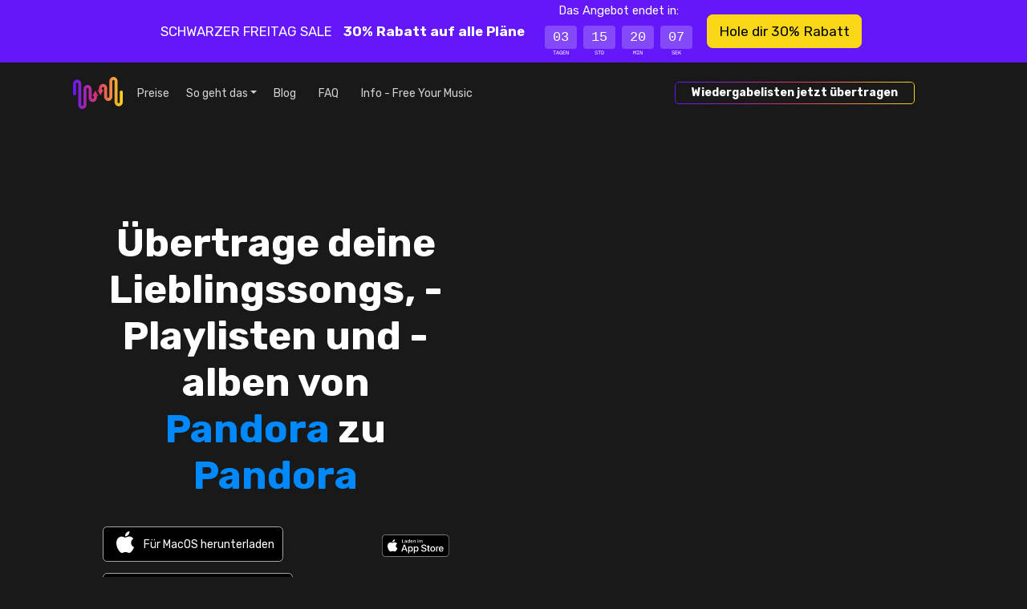

--- FILE ---
content_type: text/html; charset=utf-8
request_url: https://freeyourmusic.com/de/transfer-pandora-to-pandora
body_size: 37707
content:
<!DOCTYPE html><html lang="de"><head><meta charSet="utf-8" data-next-head=""/><meta name="viewport" content="width=device-width, initial-scale=1" class="jsx-2856567768" data-next-head=""/><meta name="apple-mobile-web-app-title" content="Free Your Music" data-next-head=""/><meta name="mobile-web-app-capable" content="yes" data-next-head=""/><meta property="twitter:site" content="@freeyourmusic" data-next-head=""/><meta property="twitter:card" content="summary_large_image" data-next-head=""/><meta property="og:type" content="website" data-next-head=""/><meta property="og:url" content="/transfer-pandora-to-pandora" data-next-head=""/><meta property="fb:app_id" content="1607923582824195" data-next-head=""/><title data-next-head="">Übertragen von Wiedergabelisten von Pandora zu Pandora</title><meta property="twitter:title" content="Übertragen von Wiedergabelisten von Pandora zu Pandora" data-next-head=""/><meta property="og:title" content="Übertragen von Wiedergabelisten von Pandora zu Pandora" data-next-head=""/><meta name="description" content="Übertrage Lieblingssongs, Lieblingsplaylisten und Alben von Pandora zu Pandora." data-next-head=""/><meta property="og:description" content="Übertrage Lieblingssongs, Lieblingsplaylisten und Alben von Pandora zu Pandora." data-next-head=""/><meta property="twitter:description" content="Übertrage Lieblingssongs, Lieblingsplaylisten und Alben von Pandora zu Pandora." data-next-head=""/><meta property="twitter:image" content="https://images.hernas.com/fym-web-production/api/meta-image/de/transfer/transfer-pandora-to-pandora.png?auto=compress%2Cformat&amp;fit=fillmax&amp;ch=Save-Data&amp;w=1200" data-next-head=""/><meta property="twitter:image:width" content="1200" data-next-head=""/><meta property="twitter:image:height" content="600" data-next-head=""/><meta property="og:image" content="https://images.hernas.com/fym-web-production/api/meta-image/de/transfer/transfer-pandora-to-pandora.png?auto=compress%2Cformat&amp;fit=fillmax&amp;ch=Save-Data&amp;w=1200" data-next-head=""/><link rel="shortcut icon" href="https://images.hernas.com/fym-web-production/statics/logos/favicon-round@400px.png?auto=compress%2Cformat&amp;fit=fillmax&amp;ch=Save-Data"/><meta name="mobile-web-app-capable" content="yes"/><meta name="apple-itunes-app" content="app-id=1088699621"/><link rel="apple-music-app-icon" href="https://images.hernas.com/fym-web-production/statics/logos/fym-logo-square-rounded@2048px.png?auto=compress%2Cformat&amp;fit=fillmax&amp;ch=Save-Data"/><link rel="apple-touch-icon-precomposed" href="https://images.hernas.com/fym-web-production/statics/logos/fym-logo-square-rounded@2048px.png?auto=compress%2Cformat&amp;fit=fillmax&amp;ch=Save-Data"/><link rel="apple-touch-icon" href="https://images.hernas.com/fym-web-production/statics/logos/fym-logo-square-rounded@2048px.png?auto=compress%2Cformat&amp;fit=fillmax&amp;ch=Save-Data"/><link rel="preload" href="/statics/images/home/top/download-googleplay-de.svg"/><link rel="preload" href="/statics/images/home/top/download-appstore-de-light.svg"/><link rel="preconnect" href="https://images.hernas.com" crossorigin="anonymous"/><link rel="dns-prefetch" href="https://images.hernas.com" crossorigin="anonymous"/><link rel="preconnect" href="https://www.google-analytics.com" crossorigin="anonymous"/><link rel="dns-prefetch" href="https://www.google-analytics.com" crossorigin="anonymous"/><link rel="preconnect" href="https://www.googletagmanager.com" crossorigin="anonymous"/><link rel="dns-prefetch" href="https://www.googletagmanager.com" crossorigin="anonymous"/><link rel="alternate" href="https://https://freeyourmusic.com/feed.xml" type="application/rss+xml" title="Free Your Music - Music Streaming News and Music Streaming Tips"/><link rel="preload" href="/_next/static/media/0a86735c6520d94f-s.p.woff2" as="font" type="font/woff2" crossorigin="anonymous" data-next-font="size-adjust"/><link rel="preload" href="/_next/static/css/0b22e55a256cc986.css" as="style"/><script class="jsx-2856567768" data-next-head="">window.gTagID = "G-WN5JDNXJQ4"
window.dataLayer = window.dataLayer || [];
function gtag(){dataLayer.push(arguments);}
gtag('js', new Date());</script><script class="jsx-2856567768" data-next-head="">window.plausible = window.plausible || function() { (window.plausible.q = window.plausible.q || []).push(arguments) }</script><meta itemProp="name" content="Free Your Music : Kinderleichte Übertragung von Playlisten und Songs" data-next-head=""/><script type="application/ld+json" data-next-head="">{"@context":"https://schema.org/","@type":"Organization","legalName":"Hernas OÜ","url":"https://freeyourmusic.com/","sameAs":["https://twitter.com/freeyourmusic","https://www.facebook.com/freeyourmusicapp/"],"email":"support@freeyourmusic.com","brand":{"@type":"Brand","logo":"https://freeyourmusic.com/statics/logos/fym-logo-full-light@1024px.png","name":"Free Your Music","description":"Übertrage Lieblingssongs und -playlisten von einem Musik-Streamingdienst auf einen anderen, einschließlich Spotify, TIDAL, Apple Music, Amazon Music, YouTube Music, Deezer und mehr."}}</script><script type="application/ld+json" data-next-head="">{"@context":"https://schema.org","@type":"SoftwareApplication","operatingSystem":"iOS,Android,Windows,Linux,macOS","name":"Free Your Music","image":"https://freeyourmusic.com/statics/logos/fym-logo-square-rounded@1024px.png","url":"https://freeyourmusic.com/","applicationCategory":"https://schema.org/UtilitiesApplication","downloadUrl":"https://freeyourmusic.com/download","aggregateRating":{"@type":"AggregateRating","ratingValue":"4.7","ratingCount":"32459"},"offers":{"@type":"Offer","price":"0"}}</script><meta itemProp="description" content="Übertrage Lieblingssongs, Lieblingsplaylisten und Alben von Pandora zu Pandora." data-next-head=""/><meta itemProp="image" content="https://images.hernas.com/fym-web-production/api/meta-image/de/transfer/transfer-pandora-to-pandora.png?auto=compress%2Cformat&amp;fit=fillmax&amp;ch=Save-Data&amp;w=1200" data-next-head=""/><link rel="stylesheet" href="/_next/static/css/0b22e55a256cc986.css" data-n-g=""/><noscript data-n-css=""></noscript><script defer="" noModule="" src="/_next/static/chunks/polyfills-42372ed130431b0a.js"></script><script src="/_next/static/chunks/webpack-72b91e9c0e53eebe.js" defer=""></script><script src="/_next/static/chunks/framework-8f285235f3ee351b.js" defer=""></script><script src="/_next/static/chunks/main-939b8ca232d0d90a.js" defer=""></script><script src="/_next/static/chunks/pages/_app-d9737455721ed58b.js" defer=""></script><script src="/_next/static/chunks/3173-cbd26d683ad6c34d.js" defer=""></script><script src="/_next/static/chunks/2862-446483ce782dd741.js" defer=""></script><script src="/_next/static/chunks/4587-f3131413aba196cc.js" defer=""></script><script src="/_next/static/chunks/5949-dbef7d43a423af32.js" defer=""></script><script src="/_next/static/chunks/9645-e93e70dc0062a91b.js" defer=""></script><script src="/_next/static/chunks/3795-b8932850e3ff23ab.js" defer=""></script><script src="/_next/static/chunks/4310-449a9cd09bca2ef1.js" defer=""></script><script src="/_next/static/chunks/4436-db772f404dddaaa3.js" defer=""></script><script src="/_next/static/chunks/6369-11f397b67a214d7c.js" defer=""></script><script src="/_next/static/chunks/3060-3e48247ce6c9c29f.js" defer=""></script><script src="/_next/static/chunks/1034-befa3000071780d3.js" defer=""></script><script src="/_next/static/chunks/2470-55b12dda3f39aeea.js" defer=""></script><script src="/_next/static/chunks/1662-b6bc8a1238419af4.js" defer=""></script><script src="/_next/static/chunks/4051-cdd388bd372ef66a.js" defer=""></script><script src="/_next/static/chunks/4187-d722b60b72f45cf1.js" defer=""></script><script src="/_next/static/chunks/3159-122efc22d74bb5ad.js" defer=""></script><script src="/_next/static/chunks/pages/%5B...wildcard%5D-7101c42d22c906c0.js" defer=""></script><script src="/_next/static/EiEM08ThafTquV1lfnOgs/_buildManifest.js" defer=""></script><script src="/_next/static/EiEM08ThafTquV1lfnOgs/_ssgManifest.js" defer=""></script><style id="__jsx-2856567768">:root{--main-font:'Rubik', 'Rubik Fallback'}</style></head><body><link rel="preload" as="image" href="/statics/images/home/top/download-appstore-de-light.svg"/><link rel="preload" as="image" href="/statics/images/home/top/download-googleplay-de.svg"/><link rel="preload" as="image" href="/statics/images/flags/4x3/de.svg"/><link rel="preload" as="image" href="/statics/images/flags/4x3/gb.svg"/><link rel="preload" as="image" href="/statics/images/flags/4x3/es.svg"/><link rel="preload" as="image" href="/statics/images/flags/4x3/fr.svg"/><link rel="preload" as="image" href="/statics/images/flags/4x3/it.svg"/><link rel="preload" as="image" href="/statics/images/flags/4x3/nl.svg"/><link rel="preload" as="image" href="/statics/images/flags/4x3/pl.svg"/><link rel="preload" as="image" href="/statics/images/flags/4x3/br.svg"/><link rel="preload" as="image" href="/statics/images/flags/4x3/se.svg"/><div id="__next"><div class="index-container waves-bg d-flex flex-column"><div class="promo-bar promo-bar-bf py-3 py-md-0 container-fluid"><div class="justify-content-center align-items-center h-100 row"><div class="h-100 col"><div class="promo-bar-content h-100 container"><div class="justify-content-center align-items-center  h-100 row"><div class="col"><div class="d-flex flex-column flex-md-row justify-content-center align-items-center h-100"><span>SCHWARZER FREITAG SALE<!-- --> <small class="text-gold m-2"><i class="fa-solid fa-bolt"></i></small> </span><span class="fw-bold">30% Rabatt auf alle Pläne<!-- --> <small class="text-gold m-2"><i class="fa-solid fa-bolt"></i></small> </span><div><small>Das Angebot endet in:</small><div class="timer-container mx-2 my-1 my-md-2"><div class="timer-container-box"><div class="timer-container-value">03</div><div class="timer-container-label">TAGEN</div></div><div class="timer-container-box"><div class="timer-container-value">15</div><div class="timer-container-label">STD</div></div><div class="timer-container-box"><div class="timer-container-value">20</div><div class="timer-container-label">MIN</div></div><div class="timer-container-box"><div class="timer-container-value">07</div><div class="timer-container-label">SEK</div></div></div></div><a href="/de/pricing"><button class="my-2 mx-2 btn btn-gold btn-lg">Hole dir 30% Rabatt</button></a></div></div></div></div></div></div></div><div class="container"><div class="row"><div class="col"><nav class="pt-3 mainNavbar navbar navbar-expand-xl"><div class="container-fluid"><button type="button" title="Menu" style="width:33px" class="d-block d-xl-none navbar-toggle-custom btn btn-transparent"><i class="fa-light fa-bars"></i></button><a class="mx-auto me-xl-1 navbar-brand" href="/de"><svg height="40" width="62" xmlns="http://www.w3.org/2000/svg" alt="Free Your Music – Übertragen von Playlisten zwischen Musik-Streaming-Diensten" title="Free Your Music – Übertragen von Playlisten zwischen Musik-Streaming-Diensten"><linearGradient id="fym-sign-logo-gradient_svg__a" x1="0%" x2="99.881%" y1="50%" y2="50%"><stop offset="0" stop-color="#6417fb"></stop><stop offset=".509" stop-color="#de376a"></stop><stop offset="1" stop-color="#fbd817"></stop></linearGradient><path d="M534.12 27.373c.698 0 1.366.15 1.979.421.625.277 1.189.684 1.662 1.189a5.43 5.43 0 011.097 1.745c.247.63.382 1.319.382 2.034V58.61c0 .218.04.423.11.605.075.19.182.36.316.502l-.003.003c.125.132.276.24.444.314.15.067.32.104.502.104.18 0 .348-.036.498-.102v-.002c.136-.06.26-.14.366-.235l.078-.083c.134-.143.242-.313.316-.503.071-.182.11-.386.11-.603V39.402c0-.714.137-1.4.383-2.031.193-.496.454-.954.77-1.362v-.034l.247-.262.08-.087.004-.003a5.154 5.154 0 011.66-1.187 4.836 4.836 0 013.955-.002c.625.277 1.189.684 1.662 1.19.466.495.841 1.088 1.097 1.745.247.63.382 1.318.382 2.033v10.471c0 .218.04.423.111.605.074.19.182.36.315.503l-.003.002c.123.13.276.238.45.315h-.001c.15.067.317.103.497.103.182 0 .352-.036.503-.104.132-.058.254-.138.36-.234l.08-.084c.133-.142.242-.313.315-.502.071-.183.111-.386.111-.604v-2.195h-1.752l.962-1.775.811-1.497.81-1.498 1.045-1.926 1.043 1.926.811 1.498.811 1.497.962 1.775h-1.752v2.195c0 .715-.136 1.403-.382 2.034a5.444 5.444 0 01-1.1 1.744v.001c-.028.031-.057.06-.087.091l-.272.29h-.036a5.086 5.086 0 01-1.266.808c-.612.271-1.28.421-1.977.421a4.87 4.87 0 01-1.976-.42 5.136 5.136 0 01-1.635-1.165l-.004.003-.026-.03a5.454 5.454 0 01-1.097-1.745 5.589 5.589 0 01-.382-2.032v-10.47c0-.218-.04-.422-.11-.604a1.557 1.557 0 00-.316-.503 1.373 1.373 0 00-.446-.317 1.222 1.222 0 00-.993 0c-.168.074-.32.183-.445.317l-.052.055c-.11.13-.2.28-.264.446a1.67 1.67 0 00-.111.605v19.209c0 .715-.136 1.402-.382 2.034a5.447 5.447 0 01-1.097 1.745l-.357.38h-.045a5.046 5.046 0 01-1.263.808 4.86 4.86 0 01-1.976.422c-.696 0-1.365-.15-1.977-.422a5.155 5.155 0 01-1.661-1.188l-.005-.005a5.471 5.471 0 01-1.095-1.743 5.589 5.589 0 01-.382-2.031V32.76a1.579 1.579 0 00-.426-1.107 1.383 1.383 0 00-.446-.316 1.22 1.22 0 00-.993 0c-.168.074-.32.183-.446.317l-.048.052c-.112.13-.203.283-.267.45-.072.182-.111.387-.111.605v12.341a1.876 1.876 0 11-3.752 0V32.762c0-.715.136-1.401.383-2.032.192-.496.454-.954.77-1.363v-.036l.327-.348a5.145 5.145 0 011.663-1.187 4.836 4.836 0 011.977-.423zM579.391 24c.697 0 1.364.15 1.977.422a5.149 5.149 0 011.661 1.188l.005.005c.465.498.84 1.088 1.095 1.743.246.63.382 1.317.382 2.031v25.85c0 .217.04.42.111.603.073.19.183.36.315.503a1.4 1.4 0 00.446.318 1.231 1.231 0 00.993 0c.168-.075.32-.184.446-.318l.048-.052a1.583 1.583 0 00.379-1.055V42.896a1.876 1.876 0 113.751 0v12.342c0 .715-.136 1.401-.382 2.033a5.482 5.482 0 01-.771 1.362v.037l-.326.347a5.137 5.137 0 01-1.664 1.187 4.825 4.825 0 01-3.955.002 5.133 5.133 0 01-1.663-1.189 5.433 5.433 0 01-1.097-1.745 5.596 5.596 0 01-.382-2.034V29.39c0-.218-.04-.422-.11-.605a1.563 1.563 0 00-.316-.502l.003-.002a1.383 1.383 0 00-.444-.315 1.235 1.235 0 00-.502-.104c-.18 0-.348.037-.498.102v.002c-.136.06-.26.14-.366.236l-.078.082a1.582 1.582 0 00-.316.503c-.071.182-.11.386-.11.603v19.209a5.564 5.564 0 01-1.153 3.394v.033l-.247.262-.08.087-.004.003a5.15 5.15 0 01-1.66 1.187l.002.002a4.874 4.874 0 01-1.979.421 4.87 4.87 0 01-1.978-.421 5.133 5.133 0 01-1.662-1.19 5.431 5.431 0 01-1.097-1.744 5.585 5.585 0 01-.382-2.034V38.127c0-.218-.04-.423-.111-.605a1.567 1.567 0 00-.315-.503 1.335 1.335 0 00-.446-.317 1.213 1.213 0 00-.497-.103 1.24 1.24 0 00-.503.104 1.36 1.36 0 00-.36.234l-.079.084a1.551 1.551 0 00-.316.502 1.656 1.656 0 00-.111.604v2.195h1.752l-.962 1.775-.811 1.497-.81 1.498-1.044 1.927-1.044-1.927-.81-1.498-.812-1.497-.962-1.775h1.752v-2.195c0-.715.136-1.403.382-2.034a5.455 5.455 0 011.187-1.836l.272-.29h.036c.382-.33.808-.604 1.266-.808a4.864 4.864 0 011.977-.421c.696 0 1.364.15 1.976.421.61.27 1.164.669 1.635 1.164h.006l.024.027c.465.497.84 1.09 1.096 1.745.247.631.383 1.318.383 2.032v10.47c0 .219.04.422.11.605.074.189.182.36.316.502.126.134.278.243.446.318.151.067.319.104.496.104.178 0 .346-.037.497-.104a1.39 1.39 0 00.446-.318l.051-.055c.11-.13.2-.28.264-.446.072-.182.111-.387.111-.605V29.389c0-.715.136-1.402.382-2.033a5.446 5.446 0 011.097-1.746l.357-.38h.046a5.059 5.059 0 011.262-.808A4.86 4.86 0 01579.39 24z" fill="url(#fym-sign-logo-gradient_svg__a)" transform="translate(-529 -24)"></path></svg></a><div class="collapse navbar-collapse"><ul class="navbar-nav"><li class="px-2 nav-item"><a class="nav-link" href="/de/pricing">Preise</a></li><li class="dropdown nav-item"><a aria-haspopup="true" href="#" class="px-2 dropdown-toggle nav-link" aria-expanded="false">So geht das</a><div tabindex="-1" role="menu" aria-hidden="true" class="dropdown-menu" data-bs-popper="static"><button tabindex="0" role="menuitem" class="dropdown-item"><a class="nav-link" href="/de/transfer-spotify-to-apple-music">Übertragen Sie Wiedergabelisten von <span style="color:#1DB954">Spotify</span> zu <span style="color:#B166CC">Apple Music</span></a></button><button tabindex="0" role="menuitem" class="dropdown-item"><a class="nav-link" href="/de/transfer-spotify-to-tidal">Übertragen Sie Wiedergabelisten von <span style="color:#1DB954">Spotify</span> zu <span style="color:#00a6a6">Tidal</span></a></button><button tabindex="0" role="menuitem" class="dropdown-item"><a class="nav-link" href="/de/transfer-spotify-to-youtube-music">Übertragen Sie Wiedergabelisten von <span style="color:#1DB954">Spotify</span> zu <span style="color:#FF0000">YouTube Music</span></a></button><button tabindex="0" role="menuitem" class="dropdown-item"><a class="nav-link" href="/de/transfer-apple-music-to-spotify">Übertragen Sie Wiedergabelisten von <span style="color:#B166CC">Apple Music</span> zu <span style="color:#1DB954">Spotify</span></a></button><button tabindex="0" role="menuitem" class="dropdown-item"><a class="nav-link" href="/de/transfer-apple-music-to-tidal">Übertragen Sie Wiedergabelisten von <span style="color:#B166CC">Apple Music</span> zu <span style="color:#00a6a6">Tidal</span></a></button><button tabindex="0" role="menuitem" class="dropdown-item"><a class="nav-link" href="/de/transfer-apple-music-to-youtube-music">Übertragen Sie Wiedergabelisten von <span style="color:#B166CC">Apple Music</span> zu <span style="color:#FF0000">YouTube Music</span></a></button><button tabindex="0" role="menuitem" class="dropdown-item"><a class="nav-link" href="/de/transfer-tidal-to-apple-music">Übertragen Sie Wiedergabelisten von <span style="color:#00a6a6">Tidal</span> zu <span style="color:#B166CC">Apple Music</span></a></button><button tabindex="0" role="menuitem" class="dropdown-item"><a class="nav-link" href="/de/transfer-tidal-to-youtube-music">Übertragen Sie Wiedergabelisten von <span style="color:#00a6a6">Tidal</span> zu <span style="color:#FF0000">YouTube Music</span></a></button><button tabindex="0" role="menuitem" class="dropdown-item"><a class="nav-link" href="/de/transfer-amazon-music-to-spotify">Übertragen Sie Wiedergabelisten von <span style="color:#0077C1">Amazon Music</span> zu <span style="color:#1DB954">Spotify</span></a></button><button tabindex="0" role="menuitem" class="dropdown-item"><a class="nav-link" href="/de/transfer-amazon-music-to-apple-music">Übertragen Sie Wiedergabelisten von <span style="color:#0077C1">Amazon Music</span> zu <span style="color:#B166CC">Apple Music</span></a></button></div></li><li class="px-2 nav-item"><a class="nav-link" href="/de/blog">Blog</a></li><li class="px-2 nav-item"><a href="https://support.freeyourmusic.com/" target="_blank" rel="noopener noreferrer nofollow" class="nav-link">FAQ</a></li><li class="px-2 nav-item"><a class="nav-link" href="/de/about">Info - Free Your Music</a></li></ul><ul class="order-xl-12 ms-auto ord navbar-nav"><li class="px-2 nav-item"><a href="/de/download"><button class="fym-button outline me-5 btn btn-link"><div class="fym-button-bg"></div><div class="fym-button-inner"><h2 style="font-size:1rem;margin:0;padding:0;font-weight:600">Wiedergabelisten jetzt übertragen</h2></div></button></a></li></ul></div></div></nav></div></div></div><div class="flex-grow-1 d-flex flex-column justify-content-center home-top"><div class="text-center container-fluid"><div class="row"><div class="mx-auto col-12 col-sm-10"><div class="d-flex flex-row justify-content-center my-5 pt-0 pt-xl-5"><div class="top-component-left"><h1 class="main-header pt-5 pb-2 didAppear">Übertrage deine Lieblingssongs, -Playlisten und -alben von <br/><span style="color:#0089FC">Pandora</span> zu <span style="color:#0089FC">Pandora</span></h1><div class="downloadButtons pt-4 justify-content-center d-none d-xl-flex row"><div class="col"><div class="row"><div class="text-end px-0 col"></div><div class="text-start col"><button type="button" class="download-button macos-download mb-3 me-2 btn btn-light">Für MacOS herunterladen</button> <a href="/de/download?platform=windows"><button class="download-button windows-download mb-3 me-2 btn btn-light">Für Windows herunterladen</button></a><br/><a href="/de/download?platform=linux"><button class="download-button linux-download mb-3 me-2 btn btn-light">Für Linux herunterladen</button></a> </div></div></div><div class="col"><div class="row"><div class="text-end px-0 col"></div><div class="text-start col"><a href="/de/download?platform=ios"><img src="/statics/images/home/top/download-appstore-de-light.svg" class="img-fluid download-native-store-image" alt="Free Your Music für iOS herunterladen"/></a> <a href="/de/download?platform=android"><img src="/statics/images/home/top/download-googleplay-de.svg" class="img-fluid download-native-store-image" alt="Free Your Music für Android herunterladen"/></a></div></div></div></div><div class="downloadButtons pt-4 justify-content-center d-xl-none text-center row"><div class="col"><a href="/de/download?platform=ios"><img src="/statics/images/home/top/download-appstore-de-light.svg" class="img-fluid download-native-store-image" alt="Free Your Music für iOS herunterladen"/></a><p class="pt-5 opacity-50">Du findest uns auch auf</p><p class="fw-bold text-center d-flex px-3 flex-wrap alsoOn justify-content-center"><a href="/de/download?platform=android">Android</a><a href="/de/download?platform=macos">macOS</a><a href="/de/download?platform=windows">Windows</a><a href="/de/download?platform=linux">Linux</a></p></div></div></div><div class="devices-example  top-component-right d-none d-xl-flex"></div></div></div></div></div></div></div><div class="talking-about-us mb-5 overflow-hidden mw-100"><div class="mt-5 container"><div class="row"><div class="col"><div class="smaller-header text-center">Experten aus der Tech-Branche vertrauen uns</div></div></div></div><div class="lazyload-wrapper "><div class="lazyload-placeholder"></div></div></div><div><div class="d-flex my-5" style="height:250vh;align-items:flex-start"><div style="height:40%;position:sticky;top:0" class="carousel-full-page"><div class="h-100 w-100 d-flex flex-column how-to-container"><div class="flex-grow-1"><div style="position:absolute;top:0;left:0;right:0;bottom:0;z-index:100;overflow:hidden" class="d-flex flex-row "><div style="height:100vh;width:100%" class="d-flex flex-column"><div style="height:240px;width:100%" class="bg-dark"></div><div class="flex-grow-1 pb-5 container"><div class="h-100 row"><div class="d-flex position-relative overflow-hidden col-4 col-md-6"><div class="d-flex w-100" style="position:absolute;top:0;left:0;right:0;bottom:0;transition:0.3s ease-in-out;transform:translateX(0%)"><div class="mobile-screenshots"><div class="mobile-screenshots-screenshot"><div class="text-center d-flex justify-content-center align-items-center h-100 position-absolute"><div class="d-flex h-100 flex-row"><img alt="Screenshot der Übertragung der Wiedergabeliste bei der Kommissionierung Pandora" title="Screenshot der Übertragung der Wiedergabeliste bei der Kommissionierung Pandora" loading="lazy" decoding="async" data-nimg="fill" class="img-fluid" style="position:absolute;height:100%;width:100%;left:0;top:0;right:0;bottom:0;object-fit:contain;color:transparent;background-size:contain;background-position:50% 50%;background-repeat:no-repeat;background-image:url(&quot;data:image/svg+xml;charset=utf-8,%3Csvg xmlns=&#x27;http://www.w3.org/2000/svg&#x27; viewBox=&#x27;0 0 160 320&#x27;%3E%3Cfilter id=&#x27;b&#x27; color-interpolation-filters=&#x27;sRGB&#x27;%3E%3CfeGaussianBlur stdDeviation=&#x27;20&#x27;/%3E%3CfeColorMatrix values=&#x27;1 0 0 0 0 0 1 0 0 0 0 0 1 0 0 0 0 0 100 -1&#x27; result=&#x27;s&#x27;/%3E%3CfeFlood x=&#x27;0&#x27; y=&#x27;0&#x27; width=&#x27;100%25&#x27; height=&#x27;100%25&#x27;/%3E%3CfeComposite operator=&#x27;out&#x27; in=&#x27;s&#x27;/%3E%3CfeComposite in2=&#x27;SourceGraphic&#x27;/%3E%3CfeGaussianBlur stdDeviation=&#x27;20&#x27;/%3E%3C/filter%3E%3Cimage width=&#x27;100%25&#x27; height=&#x27;100%25&#x27; x=&#x27;0&#x27; y=&#x27;0&#x27; preserveAspectRatio=&#x27;none&#x27; style=&#x27;filter: url(%23b);&#x27; href=&#x27;[data-uri]&#x27;/%3E%3C/svg%3E&quot;)" sizes="100vw" srcSet="https://images.hernas.com/fym-web-production/_next/static/media/mobile-screenshot-1-dark@3x.bdd3c415.png?auto=format&amp;fit=max&amp;w=640 640w, https://images.hernas.com/fym-web-production/_next/static/media/mobile-screenshot-1-dark@3x.bdd3c415.png?auto=format&amp;fit=max&amp;w=750 750w, https://images.hernas.com/fym-web-production/_next/static/media/mobile-screenshot-1-dark@3x.bdd3c415.png?auto=format&amp;fit=max&amp;w=828 828w, https://images.hernas.com/fym-web-production/_next/static/media/mobile-screenshot-1-dark@3x.bdd3c415.png?auto=format&amp;fit=max&amp;w=1080 1080w, https://images.hernas.com/fym-web-production/_next/static/media/mobile-screenshot-1-dark@3x.bdd3c415.png?auto=format&amp;fit=max&amp;w=1200 1200w, https://images.hernas.com/fym-web-production/_next/static/media/mobile-screenshot-1-dark@3x.bdd3c415.png?auto=format&amp;fit=max&amp;w=1920 1920w, https://images.hernas.com/fym-web-production/_next/static/media/mobile-screenshot-1-dark@3x.bdd3c415.png?auto=format&amp;fit=max&amp;w=2048 2048w, https://images.hernas.com/fym-web-production/_next/static/media/mobile-screenshot-1-dark@3x.bdd3c415.png?auto=format&amp;fit=max&amp;w=3840 3840w" src="https://images.hernas.com/fym-web-production/_next/static/media/mobile-screenshot-1-dark@3x.bdd3c415.png?auto=format&amp;fit=max&amp;w=3840"/></div></div></div></div></div></div><div class="d-flex flex-column justify-content-center col-8 col-md-6"><div class="align-items-center d-flex flex-column" style="transform:translateY(0%);transition:0.3s linear"><div class="how-to-step how-to-step-0 bg-dark"><svg height="128" viewBox="0 0 78 128" width="115" xmlns="http://www.w3.org/2000/svg" alt="Wähle ,[object Object], als Quelle"><linearGradient id="1-dark_svg__a" x1="50%" x2="32.2%" y1="92.941%" y2="6.78%"><stop offset="0" stop-color="#fff" stop-opacity="0"></stop><stop offset="1" stop-color="#fff" stop-opacity=".16"></stop></linearGradient><path d="M73.217 128c1.349 0 2.483-.427 3.403-1.28s1.38-1.95 1.38-3.291V4.57c0-1.34-.46-2.438-1.38-3.291S74.566 0 73.217 0H48.934c-1.594 0-3.005.427-4.231 1.28L2.023 34.011C.676 34.987 0 36.328 0 38.034c0 .976.245 1.89.736 2.743l11.406 14.629c1.103 1.463 2.391 2.194 3.863 2.194.858 0 1.778-.305 2.76-.914l24.65-18.835v85.578c0 1.219.46 2.285 1.38 3.2.92.914 1.993 1.371 3.22 1.371z" fill="url(#1-dark_svg__a)" fill-rule="evenodd"></path></svg><h3 class="mb-4">Wähle <span style="color:#0089FC">Pandora</span> als Quelle</h3><p>Verwende deine aktuelle <span style="color:#0089FC">Pandora</span> Plattform als Quelle und beginne mit der Übertragung deiner Playlisten mit Free Your Music.</p></div></div></div></div></div></div></div><div style="position:absolute;top:0;left:0;right:0;bottom:0;z-index:101;overflow:hidden" class="d-flex flex-row "><div style="height:100vh;width:100%" class="d-flex flex-column"><div style="height:240px;width:100%" class="bg-dark"></div><div class="flex-grow-1 pb-5 container"><div class="h-100 row"><div class="d-flex position-relative overflow-hidden col-4 col-md-6"><div class="d-flex w-100" style="position:absolute;top:0;left:0;right:0;bottom:0;transition:0.3s ease-in-out;transform:translateX(100%)"><div class="mobile-screenshots"><div class="mobile-screenshots-screenshot"><div class="text-center d-flex justify-content-center align-items-center h-100 position-absolute"><div class="d-flex h-100 flex-row"><img alt="Screenshot der Übertragung der Wiedergabeliste bei der Kommissionierung Pandora" title="Screenshot der Übertragung der Wiedergabeliste bei der Kommissionierung Pandora" loading="lazy" decoding="async" data-nimg="fill" class="img-fluid" style="position:absolute;height:100%;width:100%;left:0;top:0;right:0;bottom:0;object-fit:contain;color:transparent;background-size:contain;background-position:50% 50%;background-repeat:no-repeat;background-image:url(&quot;data:image/svg+xml;charset=utf-8,%3Csvg xmlns=&#x27;http://www.w3.org/2000/svg&#x27; viewBox=&#x27;0 0 160 320&#x27;%3E%3Cfilter id=&#x27;b&#x27; color-interpolation-filters=&#x27;sRGB&#x27;%3E%3CfeGaussianBlur stdDeviation=&#x27;20&#x27;/%3E%3CfeColorMatrix values=&#x27;1 0 0 0 0 0 1 0 0 0 0 0 1 0 0 0 0 0 100 -1&#x27; result=&#x27;s&#x27;/%3E%3CfeFlood x=&#x27;0&#x27; y=&#x27;0&#x27; width=&#x27;100%25&#x27; height=&#x27;100%25&#x27;/%3E%3CfeComposite operator=&#x27;out&#x27; in=&#x27;s&#x27;/%3E%3CfeComposite in2=&#x27;SourceGraphic&#x27;/%3E%3CfeGaussianBlur stdDeviation=&#x27;20&#x27;/%3E%3C/filter%3E%3Cimage width=&#x27;100%25&#x27; height=&#x27;100%25&#x27; x=&#x27;0&#x27; y=&#x27;0&#x27; preserveAspectRatio=&#x27;none&#x27; style=&#x27;filter: url(%23b);&#x27; href=&#x27;[data-uri]&#x27;/%3E%3C/svg%3E&quot;)" sizes="100vw" srcSet="https://images.hernas.com/fym-web-production/_next/static/media/mobile-screenshot-2-dark@3x.9e7164c8.png?auto=format&amp;fit=max&amp;w=640 640w, https://images.hernas.com/fym-web-production/_next/static/media/mobile-screenshot-2-dark@3x.9e7164c8.png?auto=format&amp;fit=max&amp;w=750 750w, https://images.hernas.com/fym-web-production/_next/static/media/mobile-screenshot-2-dark@3x.9e7164c8.png?auto=format&amp;fit=max&amp;w=828 828w, https://images.hernas.com/fym-web-production/_next/static/media/mobile-screenshot-2-dark@3x.9e7164c8.png?auto=format&amp;fit=max&amp;w=1080 1080w, https://images.hernas.com/fym-web-production/_next/static/media/mobile-screenshot-2-dark@3x.9e7164c8.png?auto=format&amp;fit=max&amp;w=1200 1200w, https://images.hernas.com/fym-web-production/_next/static/media/mobile-screenshot-2-dark@3x.9e7164c8.png?auto=format&amp;fit=max&amp;w=1920 1920w, https://images.hernas.com/fym-web-production/_next/static/media/mobile-screenshot-2-dark@3x.9e7164c8.png?auto=format&amp;fit=max&amp;w=2048 2048w, https://images.hernas.com/fym-web-production/_next/static/media/mobile-screenshot-2-dark@3x.9e7164c8.png?auto=format&amp;fit=max&amp;w=3840 3840w" src="https://images.hernas.com/fym-web-production/_next/static/media/mobile-screenshot-2-dark@3x.9e7164c8.png?auto=format&amp;fit=max&amp;w=3840"/></div></div></div></div></div></div><div class="d-flex flex-column justify-content-center col-8 col-md-6"><div class="align-items-center d-flex flex-column" style="transform:translateY(100%);transition:0.3s linear"><div class="how-to-step how-to-step-1 bg-dark"><svg height="128" width="115" xmlns="http://www.w3.org/2000/svg" alt="Wähle ,[object Object], als Ziel"><linearGradient id="2-dark_svg__a" x1="50%" x2="18.961%" y1="92.941%" y2="6.78%"><stop offset="0" stop-color="#fff" stop-opacity="0"></stop><stop offset="1" stop-color="#fff" stop-opacity=".16"></stop></linearGradient><path d="M98.49 833c1.323 0 2.406-.449 3.247-1.346.842-.898 1.263-1.945 1.263-3.142v-19.21c0-1.316-.42-2.393-1.263-3.23-.841-.838-1.924-1.257-3.247-1.257H52.853l14.972-14.9c10.943-8.139 19.09-15.679 24.442-22.62 5.352-6.942 8.027-14.721 8.027-23.338 0-7.78-1.894-14.602-5.682-20.466-3.788-5.865-9.35-10.412-16.686-13.644C70.591 706.616 61.872 705 51.771 705c-9.741 0-18.34 1.885-25.796 5.655s-13.258 8.856-17.407 15.26c-4.149 6.402-6.343 13.553-6.584 21.452 0 .958.391 1.826 1.173 2.604.781.777 1.713 1.166 2.796 1.166h23.81c3.368 0 5.412-1.376 6.134-4.129.841-4.188 2.525-7.69 5.05-10.502 2.526-2.812 6.134-4.218 10.824-4.218 8.899 0 13.348 4.428 13.348 13.284 0 3.471-1.533 7.151-4.6 11.04-3.066 3.89-7.516 8.229-13.348 13.016-5.833 4.788-14.461 11.49-25.886 20.107L4.51 806.072C1.503 808.465 0 811.457 0 815.048v13.464c0 1.197.451 2.244 1.353 3.142.902.897 1.954 1.346 3.157 1.346z" fill="url(#2-dark_svg__a)" fill-rule="evenodd" transform="translate(0 -705)"></path></svg><h3 class="mb-4">Wähle <span style="color:#0089FC">Pandora</span> als Ziel</h3><p>Wähle <span style="color:#0089FC">Pandora</span> als die Plattform, auf der du eine neue Playliste erstellen willst. Alles mit nur einem Klick!</p></div></div></div></div></div></div></div><div style="position:absolute;top:0;left:0;right:0;bottom:0;z-index:102;overflow:hidden" class="d-flex flex-row "><div style="height:100vh;width:100%" class="d-flex flex-column"><div style="height:240px;width:100%" class="bg-dark"></div><div class="flex-grow-1 pb-5 container"><div class="h-100 row"><div class="d-flex position-relative overflow-hidden col-4 col-md-6"><div class="d-flex w-100" style="position:absolute;top:0;left:0;right:0;bottom:0;transition:0.3s ease-in-out;transform:translateX(200%)"><div class="mobile-screenshots"><div class="mobile-screenshots-screenshot"><div class="text-center d-flex justify-content-center align-items-center h-100 position-absolute"><div class="d-flex h-100 flex-row"><img alt="Screenshot der Übertragung von Wiedergabelisten" title="Screenshot der Übertragung von Wiedergabelisten" loading="lazy" decoding="async" data-nimg="fill" class="img-fluid" style="position:absolute;height:100%;width:100%;left:0;top:0;right:0;bottom:0;object-fit:contain;color:transparent;background-size:contain;background-position:50% 50%;background-repeat:no-repeat;background-image:url(&quot;data:image/svg+xml;charset=utf-8,%3Csvg xmlns=&#x27;http://www.w3.org/2000/svg&#x27; viewBox=&#x27;0 0 160 320&#x27;%3E%3Cfilter id=&#x27;b&#x27; color-interpolation-filters=&#x27;sRGB&#x27;%3E%3CfeGaussianBlur stdDeviation=&#x27;20&#x27;/%3E%3CfeColorMatrix values=&#x27;1 0 0 0 0 0 1 0 0 0 0 0 1 0 0 0 0 0 100 -1&#x27; result=&#x27;s&#x27;/%3E%3CfeFlood x=&#x27;0&#x27; y=&#x27;0&#x27; width=&#x27;100%25&#x27; height=&#x27;100%25&#x27;/%3E%3CfeComposite operator=&#x27;out&#x27; in=&#x27;s&#x27;/%3E%3CfeComposite in2=&#x27;SourceGraphic&#x27;/%3E%3CfeGaussianBlur stdDeviation=&#x27;20&#x27;/%3E%3C/filter%3E%3Cimage width=&#x27;100%25&#x27; height=&#x27;100%25&#x27; x=&#x27;0&#x27; y=&#x27;0&#x27; preserveAspectRatio=&#x27;none&#x27; style=&#x27;filter: url(%23b);&#x27; href=&#x27;[data-uri]&#x27;/%3E%3C/svg%3E&quot;)" sizes="100vw" srcSet="https://images.hernas.com/fym-web-production/_next/static/media/mobile-screenshot-3-dark@3x.34732952.png?auto=format&amp;fit=max&amp;w=640 640w, https://images.hernas.com/fym-web-production/_next/static/media/mobile-screenshot-3-dark@3x.34732952.png?auto=format&amp;fit=max&amp;w=750 750w, https://images.hernas.com/fym-web-production/_next/static/media/mobile-screenshot-3-dark@3x.34732952.png?auto=format&amp;fit=max&amp;w=828 828w, https://images.hernas.com/fym-web-production/_next/static/media/mobile-screenshot-3-dark@3x.34732952.png?auto=format&amp;fit=max&amp;w=1080 1080w, https://images.hernas.com/fym-web-production/_next/static/media/mobile-screenshot-3-dark@3x.34732952.png?auto=format&amp;fit=max&amp;w=1200 1200w, https://images.hernas.com/fym-web-production/_next/static/media/mobile-screenshot-3-dark@3x.34732952.png?auto=format&amp;fit=max&amp;w=1920 1920w, https://images.hernas.com/fym-web-production/_next/static/media/mobile-screenshot-3-dark@3x.34732952.png?auto=format&amp;fit=max&amp;w=2048 2048w, https://images.hernas.com/fym-web-production/_next/static/media/mobile-screenshot-3-dark@3x.34732952.png?auto=format&amp;fit=max&amp;w=3840 3840w" src="https://images.hernas.com/fym-web-production/_next/static/media/mobile-screenshot-3-dark@3x.34732952.png?auto=format&amp;fit=max&amp;w=3840"/></div></div></div></div></div></div><div class="d-flex flex-column justify-content-center col-8 col-md-6"><div class="align-items-center d-flex flex-column" style="transform:translateY(200%);transition:0.3s linear"><div class="how-to-step how-to-step-2 bg-dark"><svg height="128" width="115" xmlns="http://www.w3.org/2000/svg" alt="Wähle die Playlisten für die Übertragung aus"><linearGradient id="3-dark_svg__a" x1="50%" x2="16.503%" y1="92.941%" y2="6.78%"><stop offset="0" stop-color="#fff" stop-opacity="0"></stop><stop offset="1" stop-color="#fff" stop-opacity=".16"></stop></linearGradient><path d="M53.32 1536c10.328 0 19.544-1.623 27.65-4.868s14.471-7.902 19.095-13.971c4.623-6.07 6.935-13.131 6.935-21.184 0-11.057-3.182-19.53-9.547-25.42-6.365-5.888-14.951-9.614-25.76-11.177l-1.26-.36 26.66-24.338c1.921-1.443 2.882-3.426 2.882-5.95v-16.045c0-1.322-.42-2.433-1.261-3.335S96.792 1408 95.47 1408H11.53c-1.321 0-2.402.45-3.243 1.352-.84.902-1.26 2.013-1.26 3.335v17.848c0 1.202.45 2.254 1.35 3.155s1.952 1.352 3.153 1.352h49.717l-29.002 23.797c-2.041 1.323-3.062 3.366-3.062 6.13v10.637c0 1.322.45 2.433 1.35 3.335.902.901 2.012 1.352 3.333 1.352H54.04c12.01 0 18.014 4.507 18.014 13.521 0 4.687-1.621 8.413-4.864 11.178-3.242 2.764-7.806 4.146-13.69 4.146-10.328 0-16.632-2.945-18.914-8.834-.72-1.202-1.501-2.073-2.342-2.614-.84-.54-1.981-.811-3.422-.811H3.963c-1.08 0-2.012.36-2.792 1.082-.78.72-1.171 1.622-1.171 2.704.24 5.408 2.252 10.817 6.035 16.225 3.782 5.409 9.667 9.946 17.653 13.611 7.986 3.666 17.863 5.499 29.632 5.499z" fill="url(#3-dark_svg__a)" fill-rule="evenodd" transform="translate(0 -1408)"></path></svg><h3 class="mb-4">Wähle die Playlisten für die Übertragung aus</h3><p>Such die Playlisten aus, die du von <span style="color:#0089FC">Pandora</span> Dienst zu <span style="color:#0089FC">Pandora</span> übertragen möchtest und wähle alle Playlisten aus, die du übertragen möchtest.</p></div></div></div></div></div></div></div><div style="position:absolute;top:0;left:0;right:0;bottom:0;z-index:103;overflow:hidden" class="d-flex flex-row "><div style="height:100vh;width:100%" class="d-flex flex-column"><div class="d-flex flex-column bg-dark" style="height:240px"><h2 class="main-header text-center pt-5 pb-3">So übertragen Sie Wiedergabelisten <br/>von <span style="color:#0089FC">Pandora</span> nach <span style="color:#0089FC">Pandora</span><br/></h2><div class="lead text-center pb-1">Ultra-schnelle Anleitung zur Übertragung von Wiedergabelisten von Pandora nach Pandora.</div></div><div class="flex-grow-1 pb-5 container"><div class="h-100 row"><div class="d-flex position-relative overflow-hidden col-4 col-md-6"><div class="d-flex w-100" style="position:absolute;top:0;left:0;right:0;bottom:0;transition:0.3s ease-in-out;transform:translateX(300%)"><div class="mobile-screenshots"><div class="mobile-screenshots-screenshot"><div class="text-center d-flex justify-content-center align-items-center h-100 position-absolute"><div class="d-flex h-100 flex-row"><img alt="Screenshot der Wiedergabelisten-Übertragungsdetails" title="Screenshot der Wiedergabelisten-Übertragungsdetails" loading="lazy" decoding="async" data-nimg="fill" class="img-fluid" style="position:absolute;height:100%;width:100%;left:0;top:0;right:0;bottom:0;object-fit:contain;color:transparent;background-size:contain;background-position:50% 50%;background-repeat:no-repeat;background-image:url(&quot;data:image/svg+xml;charset=utf-8,%3Csvg xmlns=&#x27;http://www.w3.org/2000/svg&#x27; viewBox=&#x27;0 0 160 320&#x27;%3E%3Cfilter id=&#x27;b&#x27; color-interpolation-filters=&#x27;sRGB&#x27;%3E%3CfeGaussianBlur stdDeviation=&#x27;20&#x27;/%3E%3CfeColorMatrix values=&#x27;1 0 0 0 0 0 1 0 0 0 0 0 1 0 0 0 0 0 100 -1&#x27; result=&#x27;s&#x27;/%3E%3CfeFlood x=&#x27;0&#x27; y=&#x27;0&#x27; width=&#x27;100%25&#x27; height=&#x27;100%25&#x27;/%3E%3CfeComposite operator=&#x27;out&#x27; in=&#x27;s&#x27;/%3E%3CfeComposite in2=&#x27;SourceGraphic&#x27;/%3E%3CfeGaussianBlur stdDeviation=&#x27;20&#x27;/%3E%3C/filter%3E%3Cimage width=&#x27;100%25&#x27; height=&#x27;100%25&#x27; x=&#x27;0&#x27; y=&#x27;0&#x27; preserveAspectRatio=&#x27;none&#x27; style=&#x27;filter: url(%23b);&#x27; href=&#x27;[data-uri]&#x27;/%3E%3C/svg%3E&quot;)" sizes="100vw" srcSet="https://images.hernas.com/fym-web-production/_next/static/media/mobile-screenshot-4-dark@3x.a55d53ff.png?auto=format&amp;fit=max&amp;w=640 640w, https://images.hernas.com/fym-web-production/_next/static/media/mobile-screenshot-4-dark@3x.a55d53ff.png?auto=format&amp;fit=max&amp;w=750 750w, https://images.hernas.com/fym-web-production/_next/static/media/mobile-screenshot-4-dark@3x.a55d53ff.png?auto=format&amp;fit=max&amp;w=828 828w, https://images.hernas.com/fym-web-production/_next/static/media/mobile-screenshot-4-dark@3x.a55d53ff.png?auto=format&amp;fit=max&amp;w=1080 1080w, https://images.hernas.com/fym-web-production/_next/static/media/mobile-screenshot-4-dark@3x.a55d53ff.png?auto=format&amp;fit=max&amp;w=1200 1200w, https://images.hernas.com/fym-web-production/_next/static/media/mobile-screenshot-4-dark@3x.a55d53ff.png?auto=format&amp;fit=max&amp;w=1920 1920w, https://images.hernas.com/fym-web-production/_next/static/media/mobile-screenshot-4-dark@3x.a55d53ff.png?auto=format&amp;fit=max&amp;w=2048 2048w, https://images.hernas.com/fym-web-production/_next/static/media/mobile-screenshot-4-dark@3x.a55d53ff.png?auto=format&amp;fit=max&amp;w=3840 3840w" src="https://images.hernas.com/fym-web-production/_next/static/media/mobile-screenshot-4-dark@3x.a55d53ff.png?auto=format&amp;fit=max&amp;w=3840"/></div></div></div></div></div></div><div class="d-flex flex-column justify-content-center col-8 col-md-6"><div class="align-items-center d-flex flex-column" style="transform:translateY(300%);transition:0.3s linear"><div class="how-to-step how-to-step-3 bg-dark"><svg height="128" width="115" xmlns="http://www.w3.org/2000/svg" alt="Bestätige deine Aktion - und fertig!"><linearGradient id="4-dark_svg__a" x1="50%" x2="11.307%" y1="92.941%" y2="6.78%"><stop offset="0" stop-color="#fff" stop-opacity="0"></stop><stop offset="1" stop-color="#fff" stop-opacity=".16"></stop></linearGradient><path d="M89.444 2240c1.34 0 2.465-.427 3.377-1.28s1.37-1.95 1.37-3.291v-20.115h16.246c1.338 0 2.433-.457 3.285-1.371.852-.914 1.278-1.981 1.278-3.2v-19.2c0-1.22-.426-2.286-1.278-3.2-.852-.914-2.008-1.372-3.468-1.372H94.19v-70.4c0-1.34-.456-2.438-1.369-3.291s-2.038-1.28-3.377-1.28H61.698c-2.799 0-5.05 1.036-6.754 3.109l-52.936 71.68C.669 2188.617 0 2190.446 0 2192.274v18.469c0 1.219.456 2.286 1.369 3.2.913.914 1.978 1.371 3.194 1.371h56.588v20.115c0 1.219.456 2.285 1.369 3.2.913.914 1.977 1.371 3.194 1.371zm-27.563-51.749H32.492l29.389-41.142z" fill="url(#4-dark_svg__a)" fill-rule="evenodd" transform="translate(0 -2112)"></path></svg><h3 class="mb-4">Bestätige deine Aktion - und fertig!</h3><p>Die Übertragung ist abgeschlossen. Deine Songs und Playlisten von <span style="color:#0089FC">Pandora</span> wurden zu <span style="color:#0089FC">Pandora</span> übertragen, und du kannst deine Musik auf dem neuen Musik-Streaming-Dienst hören.</p></div></div></div></div></div></div></div></div></div></div></div><div class="py-5 py-md-3 premium-big-cta-container"><a class="premium-big-cta" href="/de/download"><div class="premium-big-cta-price">Jetzt Playlisten übertragen</div></a></div></div><div class="container"><h2 class="main-header text-center pt-5 pt-sm-5 mt-sm-5 mb-5">Übertragen Sie Musik-Playlisten wie bereits Millionen Nutzer - mit der FreeYourMusic App</h2><div class="d-flex flex-row flex-wrap justify-content-center text-center mb-4"><div class="d-flex flex-column flex-nowrap ratings-box align-items-center justify-content-center p-5"><div class="ratings-icon"><i class="fa-solid fa-star"></i><i class="fa-solid fa-star"></i><i class="fa-solid fa-star"></i><i class="fa-solid fa-star"></i><i class="fa-solid fa-star-half-stroke"></i></div><div class="main-header">4.7 Sterne</div><p class="text-muted pt-4 m-0">Durchschnittliche Bewertung</p></div><div class="d-flex flex-column ratings-box align-items-center justify-content-center p-5"><div class="ratings-icon"><i class="fa-solid fa-medal"></i></div><div class="main-header">32,500 Bewertungen</div><p class="text-muted pt-4 m-0">Auf iOS und Android</p></div><div class="d-flex flex-column ratings-box align-items-center justify-content-center p-5"><div class="ratings-icon"><i class="fa-solid fa-users"></i></div><div class="main-header">9M Downloads</div><p class="text-muted pt-4 m-0">Plattformübergreifend</p></div></div><div class="py-5 py-md-3 premium-big-cta-container max-auto"><a class="premium-big-cta" href="/de/download"><div class="premium-big-cta-price">Jetzt herunterladen<!-- --> </div></a></div></div><div id="features" class="my-5 py-5 container"><p class="main-header text-center mb-3 mb-lg-5">Merkmale</p><div class="justify-content-center mx-0 row"><div class="feature-box col-12 col-md-5"><div class="d-flex"><div class="d-flex align-items-center"><i class="fa-solid fa-sync-alt me-3 text-gold fa-2x"></i></div><div><div class="feature-title">Automatische Synchronisierung</div><span class="fw-light">Automatische Synchronisierung deiner Playlisten und Alben alle 15 Minuten.</span></div></div></div><div class="feature-box col-12 col-md-5"><div class="d-flex"><div class="d-flex align-items-center"><i class="fa-solid fa-medkit me-3 text-accent fa-2x"></i></div><div><div class="feature-title">Spezieller Support</div><span class="fw-light">Professioneller technischer Support und Unterstützung bei Problemen.</span></div></div></div><div class="feature-box col-12 col-md-5"><div class="d-flex"><div class="d-flex align-items-center"><i class="fa-solid fa-cloud-upload-alt me-3 text-primary fa-2x"></i></div><div><div class="feature-title">Cloud-Backup</div><span class="fw-light">Sicherheit für Playlisten dank Cloud-Speicher.</span></div></div></div><div class="feature-box col-12 col-md-5"><div class="d-flex"><div class="d-flex align-items-center"><i class="fa-solid fa-calendar-times me-3 text-gold fa-2x"></i></div><div><div class="feature-title">Jederzeit kündigen</div><span class="fw-light">Premium kündigen und Basic-Funktionen behalten - für immer.</span></div></div></div><div class="feature-box col-12 col-md-5"><div class="d-flex"><div class="d-flex align-items-center"><i class="fa-solid fa-shuffle me-3 text-accent fa-2x"></i></div><div><div class="feature-title">Rematch</div><span class="fw-light">Fehlende oder falsche Songs mit einer Finger-Tipp korrigieren.</span></div></div></div><div class="feature-box col-12 col-md-5"><div class="d-flex"><div class="d-flex align-items-center"><i class="fa-solid fa-memo me-3 text-primary fa-2x"></i></div><div><div class="feature-title">Song order</div><span class="fw-light">Deine Playliste - genau nach deinen Wünschen</span></div></div></div><div class="feature-box col-12 col-md-5"><div class="d-flex"><div class="d-flex align-items-center"><i class="fa-solid fa-user-music me-3 text-gold fa-2x"></i></div><div><div class="feature-title">Unbegrenzte Übertragungen</div><span class="fw-light">Unbegrenzte Anzahl Songs, Playlisten und Alben übertragen.</span></div></div></div><div class="feature-box col-12 col-md-5"><div class="d-flex"><div class="d-flex align-items-center"><i class="fa-solid fa-phone-laptop me-3 text-accent fa-2x"></i></div><div><div class="feature-title">Alle Plattformen</div><span class="fw-light">iOS, Android, Windows, MacOS und Linux</span></div></div></div><div class="feature-box col-12 col-md-5"><div class="d-flex"><div class="d-flex align-items-center"><i class="fa-solid fa-users me-3 text-primary fa-2x"></i></div><div><div class="feature-title">Multi-account support</div><span class="fw-light">Eine Lizenz, mehrere Konten.</span></div></div></div></div></div><div class="py-5 my-5"><div class="container"><div class="row"><div class="col-12 col-sm-4"><h2 class="smaller-header mt-5 mb-4">Warum FreeYourMusic für Playlist-Übertragung wählen?</h2><p class="lead text-justify">Sie wechseln den Musikdienst? FreeYourMusic macht die Übertragung von Wiedergabelisten schnell und mühelos.<br/><br/>Übertragen Sie Wiedergabelisten zwischen Spotify, Apple Music, YouTube, TIDAL und mehr - mit nur wenigen Klicks. Ihre Lieder, Wiedergabelistennamen und Struktur bleiben dabei erhalten. Keine Duplikate, kein Ärger.<br/><br/>Millionen vertrauen FreeYourMusic, wenn es um die schnelle und zuverlässige Übertragung von Wiedergabelisten geht. Legen Sie in Sekundenschnelle los und nehmen Sie Ihre Musik mit - egal wohin Sie gehen.</p></div><div class="col-12 col-sm-4"><h2 class="smaller-header mt-5 mb-4">Vorteile von Musik-Playlist-Übertragungstools</h2><p class="lead text-justify">Musik-Playlist-Übertragungsdienste sparen Zeit und Mühe beim Wechseln von Streaming-Plattformen. Anstatt Ihre Wiedergabelisten manuell neu zu erstellen, können Sie Musik-Playlists in Sekundenschnelle übertragen und Ihr Streaming-Erlebnis nahtlos gestalten.<br/><br/>Mit dem richtigen Playlist-Migration-Tool, wie FreeYourMusic, ist das Verschieben Ihrer Musik mühelos – sodass Sie sich auf das Hören Ihrer Lieblingssongs und nicht auf das Neuerstellen konzentrieren können.</p></div><div class="col-12 col-sm-4"><h2 class="smaller-header mt-5 mb-4">Ist die Übertragung von Wiedergabelisten mit FreeYourMusic einfach?</h2><p class="lead text-justify">Ja - die Übertragung von Wiedergabelisten mit FreeYourMusic ist denkbar einfach.<br/><br/>In nur wenigen Schritten können Sie Wiedergabelisten zwischen den wichtigsten Musikplattformen wie Spotify, Apple Music, YouTube, TIDAL und anderen übertragen. Keine technischen Kenntnisse erforderlich. Wählen Sie einfach Ihre Quelle und Ihr Ziel, und FreeYourMusic erledigt den Rest.<br/><br/>Unsere benutzerfreundliche Oberfläche macht die Übertragung von Wiedergabelisten schnell, präzise und stressfrei - so können Sie Ihre Musik genießen, ohne einen Beat zu verpassen.</p></div></div></div><div class="py-5 my-5"><div class="text-center"><div class="py-5 py-md-3 premium-big-cta-container"><a class="premium-big-cta" href="/de/download"><div class="premium-big-cta-price">Wiedergabelisten jetzt übertragen</div></a></div></div></div></div><div class="my-5 pb-5 container"><h1 class="main-header text-center mb-3 mb-lg-5">Häufig gestellte Fragen</h1><div class="faq-box row"><h3 style="font-size:1.4rem">Was ist eine Übertragung einer Wiedergabeliste?</h3><span class="faq-box-answer">Eine Übertragung von Wiedergabelisten ist der Vorgang, bei dem Sie Ihre Musikwiedergabelisten von einem Streaming-Dienst zu einem anderen übertragen. Anstatt Ihre Wiedergabeliste manuell neu zu erstellen, können Sie mit Tools wie FreeYourMusic Wiedergabelisten automatisch übertragen, was Ihnen Zeit und Mühe erspart.</span></div><div class="faq-box row"><h3 style="font-size:1.4rem">Kann ich Wiedergabelisten zwischen beliebigen Musik-Streaming-Diensten übertragen?</h3><span class="faq-box-answer">Ja! Mit FreeYourMusic können Sie Wiedergabelisten zwischen großen Diensten wie Spotify, Apple Music, YouTube Music, Amazon Music, TIDAL, Deezer und anderen übertragen.</span></div><div class="faq-box row"><h3 style="font-size:1.4rem">Muss ich ein neues Konto erstellen, um Wiedergabelisten zu übertragen?</h3><span class="faq-box-answer">Nein, Sie brauchen kein neues Konto. Verbinden Sie einfach Ihre bestehenden Streaming-Konten in der FreeYourMusic-App, und Sie können sofort mit der Übertragung Ihrer Wiedergabelisten beginnen.</span></div><div class="faq-box row"><h3 style="font-size:1.4rem">Werden alle Songs perfekt übertragen?</h3><span class="faq-box-answer">Die meiste Zeit, ja. FreeYourMusic verwendet ein intelligentes Abgleichsystem, um die gleichen oder ähnliche Titel auf verschiedenen Plattformen zu finden. In seltenen Fällen kann es vorkommen, dass einige Titel bei Ihrem neuen Dienst nicht verfügbar sind und nicht übertragen werden können.</span></div><div class="faq-box row"><h3 style="font-size:1.4rem">Behält FreeYourMusic die Namen und die Reihenfolge meiner Wiedergabelisten?</h3><span class="faq-box-answer">Unbedingt. Wenn Sie Wiedergabelisten übertragen, behält FreeYourMusic die Titel Ihrer Wiedergabelisten, die Reihenfolge der Lieder und sogar mehrere Wiedergabelisten auf einmal bei.</span></div><div class="faq-box row"><h3 style="font-size:1.4rem">Wie lange dauert die Übertragung einer Wiedergabeliste?</h3><span class="faq-box-answer">Es hängt von der Größe Ihrer Wiedergabelisten und der Geschwindigkeit Ihrer Internetverbindung ab, aber die meisten Übertragungen von Wiedergabelisten dauern nur ein paar Minuten.</span></div><div class="faq-box row"><h3 style="font-size:1.4rem">Kann ich Wiedergabelisten von einem kostenlosen Konto übertragen?</h3><span class="faq-box-answer">Ja! Sie können Wiedergabelisten sowohl von kostenlosen als auch von Premium-Konten übertragen, obwohl einige Streaming-Dienste den Zugriff darauf beschränken können.</span></div></div><div class="py-5 my-5"><div class="text-center"><div class="py-5 py-md-3 premium-big-cta-container"><a class="premium-big-cta" href="/de/download"><div class="premium-big-cta-price">Wiedergabelisten jetzt übertragen</div></a></div></div></div><div class="footer-waves"></div><footer class="footer pb-5"><div class="container"><div class="mb-3 row"><div class="text-center mx-auto mb-2 col-6 col-sm-4"><svg viewBox="0 0 270 60" xmlns="http://www.w3.org/2000/svg" class="img-fluid" alt="FreeYourMusic.com"><linearGradient id="fym-logo-full-light_svg__a" x1="0%" x2="99.881%" y1="50%" y2="50%"><stop offset="0" stop-color="#6417fb"></stop><stop offset=".509" stop-color="#de376a"></stop><stop offset="1" stop-color="#fbd817"></stop></linearGradient><g fill="none" fill-rule="evenodd"><path d="M5.516 3.626c.75 0 1.47.161 2.13.453a5.53 5.53 0 011.791 1.277c.502.534.906 1.17 1.182 1.877.265.678.411 1.417.411 2.186v27.788c0 .234.043.455.12.65.08.204.195.387.339.54l-.003.003c.135.142.297.258.478.338.162.072.345.111.54.111.195 0 .376-.039.538-.109l-.001-.002a1.5 1.5 0 00.394-.253l.084-.09c.145-.153.261-.336.34-.54.078-.195.12-.415.12-.648v-20.65c0-.767.147-1.505.412-2.184.208-.532.489-1.025.83-1.463v-.036l.265-.283.086-.093.005-.003a5.552 5.552 0 011.788-1.276 5.218 5.218 0 014.26-.002c.673.298 1.28.735 1.79 1.278a5.84 5.84 0 011.182 1.877 5.99 5.99 0 01.412 2.185v11.256c0 .235.043.455.12.651.078.204.195.388.339.54l-.003.003c.132.14.296.256.483.338v.001c.16.071.341.11.536.11s.378-.039.54-.112c.143-.062.274-.148.39-.251l.084-.09c.144-.154.261-.337.34-.54.077-.196.12-.416.12-.65v-2.359H26.07l1.035-1.908.874-1.61.874-1.61 1.124-2.07 1.124 2.07 1.747 3.22 1.036 1.908h-1.887v2.36c0 .768-.146 1.508-.411 2.186a5.85 5.85 0 01-1.186 1.875h.001c-.03.035-.062.066-.094.099l-.293.311h-.039a5.48 5.48 0 01-1.364.87 5.257 5.257 0 01-2.128.452c-.751 0-1.47-.162-2.13-.453a5.532 5.532 0 01-1.76-1.252l-.004.004-.028-.032a5.862 5.862 0 01-1.182-1.877 5.998 5.998 0 01-.412-2.184V16.557c0-.233-.042-.453-.12-.648a1.674 1.674 0 00-.34-.54 1.478 1.478 0 00-.479-.342 1.319 1.319 0 00-1.07 0c-.18.08-.344.197-.48.341l-.055.06c-.119.14-.216.301-.285.479-.076.196-.12.416-.12.65v20.65c0 .768-.146 1.507-.411 2.186a5.854 5.854 0 01-1.181 1.876l-.385.41h-.048c-.412.357-.87.65-1.36.868a5.243 5.243 0 01-2.13.453 5.25 5.25 0 01-2.129-.453 5.552 5.552 0 01-1.79-1.278l-.004-.005a5.88 5.88 0 01-1.18-1.873 5.998 5.998 0 01-.411-2.184V9.419c0-.234-.043-.453-.12-.65a1.697 1.697 0 00-.34-.54 1.49 1.49 0 00-.48-.341 1.315 1.315 0 00-1.069 0 1.49 1.49 0 00-.48.341l-.053.056c-.12.14-.218.305-.287.483-.077.196-.12.416-.12.651v13.263a2.02 2.02 0 01-4.041 0V9.42c0-.768.147-1.506.412-2.185.208-.532.49-1.025.83-1.464v-.04l.352-.374a5.542 5.542 0 011.792-1.275 5.218 5.218 0 012.13-.455zM54.279 0c.75 0 1.47.161 2.13.453.672.298 1.28.735 1.79 1.278l.004.005c.501.536.905 1.17 1.18 1.873.265.679.411 1.417.411 2.184v27.788c0 .234.043.453.12.65.079.203.196.386.34.54.136.144.298.26.48.342a1.329 1.329 0 001.07 0c.18-.081.344-.198.48-.342l.052-.056a1.7 1.7 0 00.407-1.134V20.318a2.02 2.02 0 114.04 0V33.58c0 .768-.146 1.506-.41 2.185a5.89 5.89 0 01-.831 1.464v.04l-.352.374a5.533 5.533 0 01-1.792 1.275 5.206 5.206 0 01-4.26.002 5.529 5.529 0 01-1.791-1.277 5.838 5.838 0 01-1.182-1.877 6.006 6.006 0 01-.412-2.186V5.793c0-.234-.042-.454-.118-.65a1.68 1.68 0 00-.34-.54l.003-.002a1.49 1.49 0 00-.478-.339 1.332 1.332 0 00-.54-.111c-.195 0-.376.04-.537.109v.002a1.49 1.49 0 00-.394.254l-.085.088a1.7 1.7 0 00-.34.54c-.077.197-.119.416-.119.65v20.649a5.97 5.97 0 01-1.241 3.648v.035l-.266.283-.086.093-.005.003a5.547 5.547 0 01-1.787 1.276l.001.002a5.26 5.26 0 01-2.131.453c-.751 0-1.471-.161-2.13-.453a5.529 5.529 0 01-1.792-1.278 5.837 5.837 0 01-1.181-1.876 5.993 5.993 0 01-.412-2.186V15.187c0-.235-.043-.455-.12-.651a1.684 1.684 0 00-.338-.54 1.438 1.438 0 00-.48-.341 1.309 1.309 0 00-.536-.111c-.196 0-.378.04-.542.112a1.466 1.466 0 00-.388.251l-.085.09a1.667 1.667 0 00-.34.54c-.077.197-.12.416-.12.65v2.359h1.887l-1.035 1.908-.874 1.61-.874 1.61-1.124 2.071-1.124-2.071-.873-1.61-.874-1.61-1.036-1.908h1.886v-2.36c0-.768.147-1.508.412-2.186a5.863 5.863 0 011.28-1.974l.292-.311h.039c.411-.356.87-.65 1.364-.869a5.248 5.248 0 012.129-.453c.75 0 1.47.162 2.129.453.656.29 1.254.719 1.76 1.252l.007-.001.025.03c.502.534.906 1.17 1.182 1.876.266.678.412 1.416.412 2.184v11.256c0 .234.042.453.12.649.079.203.195.387.34.54.135.144.298.261.48.342.162.072.343.111.534.111.192 0 .372-.04.535-.111.181-.08.344-.198.48-.342l.055-.06c.12-.14.216-.301.285-.479.077-.195.12-.416.12-.65V5.793c0-.768.145-1.507.411-2.185a5.853 5.853 0 011.181-1.877l.385-.41h.049a5.45 5.45 0 011.36-.868A5.243 5.243 0 0154.279 0z" fill="url(#fym-logo-full-light_svg__a)" transform="translate(9 8)"></path><path d="M253.507 25.507c1.392 0 2.56.247 3.504.743s1.648 1.083 2.112 1.763c.464.68.712 1.3.744 1.859a.515.515 0 01-.168.443.644.644 0 01-.456.18h-3.216l-.1-.004a.554.554 0 01-.308-.116 1.07 1.07 0 01-.264-.383c-.176-.448-.404-.776-.684-.984s-.636-.311-1.068-.311c-1.232 0-1.872.815-1.92 2.446l-.024.911.024.792.01.243c.041.708.206 1.24.494 1.592.32.391.792.587 1.416.587.464 0 .828-.1 1.092-.3.264-.2.484-.531.66-.995.08-.176.168-.304.264-.384s.232-.12.408-.12h3.216l.094.007a.65.65 0 01.338.161.522.522 0 01.192.408c0 .496-.22 1.091-.66 1.787-.44.696-1.14 1.307-2.1 1.835-.96.528-2.16.791-3.6.791-1.824 0-3.3-.483-4.428-1.45-1.128-.968-1.732-2.315-1.812-4.042l-.024-.96.024-.983.017-.3c.12-1.585.714-2.835 1.783-3.753 1.136-.976 2.616-1.463 4.44-1.463zm-135.436 0c1.376 0 2.54.275 3.492.827a5.243 5.243 0 012.136 2.279c.425.87.659 1.848.701 2.932l.007.365v.6l-.007.102a.592.592 0 01-.173.342.593.593 0 01-.342.173l-.102.007h-7.608v.144l.01.234c.045.612.21 1.114.494 1.505.32.44.776.66 1.368.66.384 0 .692-.077.924-.229s.452-.348.66-.587c.144-.16.26-.26.348-.3a.884.884 0 01.311-.058l.109-.002h3.144l.104.008c.1.017.19.058.268.124a.408.408 0 01.156.324c0 .415-.236.903-.708 1.463s-1.16 1.039-2.064 1.439c-.904.4-1.972.6-3.204.6-1.952 0-3.488-.524-4.608-1.572-1.058-.989-1.63-2.402-1.718-4.24l-.01-.329v-.743l.016-.332c.12-1.745.706-3.121 1.76-4.13 1.12-1.07 2.632-1.606 4.536-1.606zm116.212 0c1.168 0 2.18.18 3.036.54.856.359 1.508.79 1.956 1.294.448.504.672.964.672 1.38 0 .143-.052.271-.156.383s-.228.168-.372.168h-2.64l-.102-.006a.458.458 0 01-.234-.09 3.783 3.783 0 01-.576-.36 6.455 6.455 0 00-.756-.443c-.216-.104-.492-.156-.828-.156-.4 0-.712.088-.936.264a.818.818 0 00-.336.671c0 .24.068.436.204.588.136.152.416.3.84.444.424.143 1.068.295 1.932.455 1.568.272 2.708.756 3.42 1.451.712.696 1.068 1.507 1.068 2.435 0 1.2-.532 2.154-1.596 2.866s-2.556 1.067-4.476 1.067c-1.312 0-2.408-.184-3.289-.551s-1.532-.808-1.956-1.32c-.424-.511-.636-.975-.636-1.39a.5.5 0 01.18-.396.592.592 0 01.396-.156h2.905l.069.006a.317.317 0 01.17.09c.273.176.425.28.457.311.304.224.588.396.852.516s.58.18.948.18c.432 0 .788-.084 1.068-.252.28-.168.42-.404.42-.707 0-.256-.076-.464-.228-.624-.152-.16-.44-.316-.864-.468-.424-.152-1.068-.307-1.932-.467-2.769-.56-4.153-1.84-4.153-3.838 0-.656.212-1.283.636-1.883.424-.6 1.048-1.083 1.872-1.45.825-.369 1.813-.552 2.965-.552zm-102.484 0c1.376 0 2.54.275 3.492.827a5.243 5.243 0 012.136 2.279c.425.87.659 1.848.701 2.932l.008.365v.6l-.008.102a.592.592 0 01-.172.342.593.593 0 01-.342.173l-.103.007h-7.608v.144l.011.234c.044.612.209 1.114.493 1.505.32.44.776.66 1.368.66.384 0 .692-.077.924-.229a3.2 3.2 0 00.66-.587c.144-.16.26-.26.348-.3a.884.884 0 01.311-.058l.11-.002h3.143l.105.008c.1.017.19.058.267.124a.408.408 0 01.157.324c0 .415-.237.903-.709 1.463s-1.16 1.039-2.064 1.439c-.904.4-1.972.6-3.204.6-1.952 0-3.488-.524-4.608-1.572-1.058-.989-1.63-2.402-1.718-4.24l-.01-.329v-.743l.017-.332c.119-1.745.705-3.121 1.76-4.13 1.12-1.07 2.631-1.606 4.535-1.606zm28.513 0c1.952 0 3.484.475 4.596 1.427 1.112.951 1.716 2.274 1.812 3.97.032.415.048.775.048 1.078s-.016.664-.048 1.08c-.096 1.727-.684 3.058-1.764 3.993-1.08.936-2.628 1.403-4.644 1.403s-3.564-.467-4.644-1.403c-1.08-.935-1.668-2.266-1.764-3.993-.012-.16-.02-.411-.023-.753v-.511c.001-.415.009-.713.023-.895.096-1.695.7-3.018 1.812-3.97 1.112-.95 2.644-1.426 4.596-1.426zm57.674.24l.102.006a.61.61 0 01.342.161c.12.112.18.256.18.432v6.548l.004.19c.055 1.36.718 2.04 1.988 2.04.64 0 1.14-.195 1.5-.587.36-.392.54-.94.54-1.643v-6.548l.007-.102c.02-.13.077-.24.173-.33a.626.626 0 01.444-.168h3.168l.102.007c.13.018.24.072.33.161a.584.584 0 01.168.432v11.273l-.006.093a.598.598 0 01-.594.506h-2.928l-.102-.006a.61.61 0 01-.342-.161.564.564 0 01-.18-.432v-.912l-.135.18c-.838 1.048-2.12 1.571-3.849 1.571-1.408 0-2.544-.471-3.408-1.415-.864-.943-1.296-2.278-1.296-4.005v-6.692l.007-.102a.596.596 0 01.593-.498zm-46.465 0l.102.006a.61.61 0 01.342.161c.12.112.18.256.18.432v6.548l.003.19c.056 1.36.718 2.04 1.989 2.04.64 0 1.14-.195 1.5-.587.36-.392.54-.94.54-1.643v-6.548l.007-.102c.02-.13.077-.24.173-.33a.626.626 0 01.444-.168h3.168l.102.007c.13.018.24.072.33.161a.584.584 0 01.168.432v11.273l-.007.093a.598.598 0 01-.593.506h-2.928l-.102-.006a.61.61 0 01-.342-.161.564.564 0 01-.18-.432v-.912l-.136.18c-.837 1.048-2.12 1.571-3.848 1.571-1.408 0-2.544-.471-3.408-1.415-.865-.943-1.297-2.278-1.297-4.005v-6.692l.008-.102a.596.596 0 01.593-.498zm-71.427-4.318l.103.007c.131.02.245.077.341.173.12.12.18.268.18.444v2.542l-.007.102a.548.548 0 01-.173.33.626.626 0 01-.444.168H92.75v3.334h6.864l.103.007c.131.019.245.077.341.173.12.12.18.267.18.443v2.543l-.007.101a.548.548 0 01-.173.33.626.626 0 01-.444.168H92.75v5.325l-.007.093a.598.598 0 01-.593.506h-3.216l-.094-.007a.584.584 0 01-.326-.172.575.575 0 01-.18-.42V22.053l.007-.102a.609.609 0 01.16-.342.565.565 0 01.433-.18zm5.208 4.317l.103.008c.132.019.245.076.341.172.12.12.18.268.18.444v.911l.197-.205a4.562 4.562 0 011.376-.934c.6-.264 1.268-.396 2.004-.396h1.08l.101.007c.131.018.241.072.33.161a.584.584 0 01.169.432v2.614l-.007.094a.598.598 0 01-.593.506h-2.424l-.208.006c-.54.035-.963.209-1.268.522-.344.351-.517.847-.517 1.487v6.044l-.007.102a.548.548 0 01-.173.33.626.626 0 01-.444.167h-3.168l-.093-.007a.584.584 0 01-.327-.172.575.575 0 01-.18-.42V26.37l.007-.102a.609.609 0 01.161-.342.565.565 0 01.432-.18zm38.234-4.317l.13.007a.815.815 0 01.422.161c.144.112.248.232.312.36l3.336 6.02 3.336-6.02.055-.095a1.18 1.18 0 01.257-.265.873.873 0 01.552-.168h3.168l.094.01a.51.51 0 01.254.146.481.481 0 01.084.612l-5.544 10.313v5.109l-.007.102a.548.548 0 01-.173.33.626.626 0 01-.444.167h-3.288l-.094-.007a.584.584 0 01-.326-.172.575.575 0 01-.18-.42V32.51l-5.544-10.313-.04-.083a.481.481 0 01.124-.529.482.482 0 01.348-.156zm42.097 4.317l.102.008c.132.019.246.076.342.172.12.12.18.268.18.444v.911l.197-.205a4.562 4.562 0 011.375-.934c.6-.264 1.268-.396 2.004-.396h1.08l.102.007c.13.018.24.072.33.161a.584.584 0 01.168.432v2.614l-.007.094a.598.598 0 01-.593.506h-2.424l-.208.006c-.54.035-.962.209-1.268.522-.344.351-.516.847-.516 1.487v6.044l-.007.102a.548.548 0 01-.173.33.626.626 0 01-.444.167h-3.168l-.094-.007a.584.584 0 01-.326-.172.575.575 0 01-.18-.42V26.37l.007-.102a.609.609 0 01.16-.342.565.565 0 01.433-.18zm13.536-4.317l.13.007c.333.034.578.208.734.52l4.129 7.388 4.152-7.387.063-.111c.178-.278.445-.417.8-.417h2.713l.102.007c.132.02.246.077.342.173.12.12.18.268.18.444v15.566l-.007.102a.548.548 0 01-.173.33.626.626 0 01-.444.167h-3.048l-.094-.007a.584.584 0 01-.326-.172.575.575 0 01-.18-.42v-8.73l-2.592 4.748-.072.116c-.2.29-.455.436-.768.436h-1.296l-.119-.009c-.27-.04-.511-.22-.721-.543l-2.569-4.749v8.73l-.007.103a.548.548 0 01-.173.33.626.626 0 01-.444.167h-3.024l-.102-.006a.61.61 0 01-.342-.161.564.564 0 01-.18-.432V22.053l.008-.102a.592.592 0 01.172-.342c.12-.12.268-.18.444-.18zm46.37 4.317l.102.007a.61.61 0 01.342.161c.12.112.18.256.18.432v11.273l-.007.102a.548.548 0 01-.173.33.626.626 0 01-.444.167h-3l-.094-.007a.584.584 0 01-.326-.172.575.575 0 01-.18-.42V26.346l.007-.102a.596.596 0 01.593-.498zm-85.227 2.783c-.656 0-1.144.207-1.464.623-.284.37-.461.904-.53 1.602l-.022.269-.024.96.024.959.019.247c.067.724.245 1.269.533 1.636.32.407.808.611 1.464.611s1.144-.204 1.464-.611c.32-.408.504-1.036.552-1.883.013-.124.02-.342.023-.656l.001-.164v-.14c0-.48-.008-.8-.024-.959-.048-.831-.232-1.455-.552-1.87-.32-.417-.808-.624-1.464-.624zm-42.241-.312c-.608 0-1.076.212-1.404.635-.292.377-.454.89-.486 1.538l-.006.25v.047h3.816v-.048l-.006-.25c-.033-.647-.2-1.16-.498-1.537-.336-.423-.808-.635-1.416-.635zm13.728 0c-.608 0-1.076.212-1.404.635-.291.377-.453.89-.486 1.538l-.006.25v.047h3.816v-.048l-.006-.25c-.033-.647-.199-1.16-.498-1.537-.336-.423-.808-.635-1.416-.635zm113.74-7.675l.102.007c.132.019.246.077.342.173.12.12.18.267.18.443v2.23l-.007.103a.592.592 0 01-.173.342.604.604 0 01-.444.18h-3l-.102-.008a.548.548 0 01-.33-.172.626.626 0 01-.168-.444v-2.23l.007-.103a.592.592 0 01.173-.341c.12-.12.26-.18.42-.18z" fill="#191919" fill-rule="nonzero"></path></g></svg></div></div><div class="mb-3 row"><div class="text-center mx-auto mb-2 col-8 col-sm-4"><a class="powered-by d-flex align-items-center justify-content-center" rel="nofollow" href="https://musicapi.com/">Angetrieben von<div style="width:100px"><svg viewBox="0 0 270 100" fill="none" xmlns="http://www.w3.org/2000/svg"><g fill="#EC503A"><path d="M49.734 67.993c-1.106-3.165-3.97-4.933-7.36-4.933H29.054c-1.481 0-2.374-1.624-1.596-2.885 1.967-3.19 3.51-7.624 7.583-9.053a.574.574 0 00.375-.639l-.004-.02a.576.576 0 00-.672-.463c-9.578 1.74-12.047 11.152-15.854 12.81-.821.358-1.507.97-1.898 1.776l-.083.172a.55.55 0 00.495.79h23.3a.886.886 0 01.826 1.215c-.52 1.276-.535 2.887.077 4.438 1.102 2.791 3.815 4.335 6.06 3.45 2.244-.887 3.06-3.826 2.07-6.658z"></path><path d="M37.096 54.477a.576.576 0 00.753-.345c3.28-9.163-3.636-16.007-3.169-20.132.101-.89-.086-1.79-.589-2.532l-.088-.13c-.247-.365-.748-.346-.95.006L21.401 51.522a.886.886 0 01-1.464.108c-.846-1.089-2.233-1.907-3.883-2.153-2.968-.441-5.661 1.136-6.016 3.524-.356 2.387 1.782 4.563 4.73 5.122 3.294.624 6.257-.972 7.952-3.909l6.66-11.534c.74-1.282 2.593-1.244 3.296.06 1.778 3.298 4.85 6.852 4.052 11.093a.574.574 0 00.367.644z"></path><path d="M54.847 62.004l-11.65-20.179a.886.886 0 01.64-1.322c1.365-.187 2.767-.98 3.805-2.286 1.866-2.35 1.847-5.47-.043-6.972-1.89-1.501-4.843-.738-6.8 1.536-2.188 2.54-2.288 5.904-.593 8.841l6.66 11.534c.74 1.282-.219 2.868-1.699 2.825-3.747-.11-8.363.775-11.638-2.04a.574.574 0 00-.744-.009l-.012.01a.573.573 0 00-.069.81c6.293 7.434 15.683 4.867 19.026 7.332.725.534 1.6.822 2.499.757l.182-.013a.55.55 0 00.436-.824z"></path></g><g fill-rule="evenodd" clip-rule="evenodd"><path d="M160.531 40.22v24.526h-8.244V40.22h8.244zm-4.147-2.202c-1.263 0-2.356-.444-3.277-1.331-.888-.888-1.332-1.98-1.332-3.277 0-1.298.444-2.39 1.332-3.277.921-.922 2.014-1.383 3.277-1.383 1.263 0 2.355.46 3.277 1.383.921.887 1.382 1.98 1.382 3.277 0 1.263-.461 2.355-1.382 3.277-.888.887-1.98 1.33-3.277 1.33zM181.57 49.23c-1.4-1.365-3.089-2.048-5.069-2.048-1.571 0-2.834.512-3.789 1.536-.956.99-1.434 2.253-1.434 3.79 0 1.501.478 2.764 1.434 3.788.99.99 2.253 1.485 3.789 1.485 2.014 0 3.806-.75 5.376-2.253l4.096 6.042c-.99 1.16-2.355 2.117-4.096 2.867-1.741.717-3.601 1.076-5.581 1.076-3.687 0-6.827-1.263-9.421-3.79-2.561-2.56-3.841-5.632-3.841-9.216 0-3.618 1.28-6.69 3.841-9.216 2.56-2.56 5.632-3.84 9.216-3.84 4.233 0 7.612 1.314 10.138 3.942l-4.659 5.837zm-43.267-.563c-.853-.376-1.28-.836-1.28-1.383 0-.887.717-1.33 2.15-1.33 2.322 0 4.233.87 5.735 2.61l4.506-4.813c-2.082-2.867-5.581-4.3-10.497-4.3-3.14 0-5.598.785-7.373 2.355-1.775 1.536-2.662 3.345-2.662 5.427 0 1.4.307 2.629.921 3.687.615 1.024 1.366 1.809 2.253 2.355a23.787 23.787 0 005.94 2.304c.921.205 1.689.478 2.304.82.614.34.922.75.922 1.229 0 .921-.751 1.382-2.253 1.382-2.629 0-4.916-.973-6.862-2.919l-4.454 5.223c2.56 2.8 6.178 4.199 10.855 4.199 3.447 0 6.11-.768 7.987-2.304 1.912-1.57 2.868-3.465 2.868-5.684 0-1.74-.427-3.175-1.28-4.301-.854-1.16-1.895-1.98-3.124-2.458a24.076 24.076 0 00-3.584-1.126c-1.195-.307-2.219-.632-3.072-.973zm-28.041-8.449v12.904c0 1.4.358 2.526 1.075 3.379.717.853 1.656 1.28 2.816 1.28 1.161 0 2.082-.427 2.765-1.28.717-.853 1.075-1.98 1.075-3.38V40.22h8.244v13.518c0 3.55-1.109 6.4-3.328 8.55-2.219 2.152-5.137 3.227-8.756 3.227-3.652 0-6.588-1.075-8.807-3.226-2.218-2.15-3.328-5-3.328-8.551V40.219h8.244zM68.244 64.746V51.228c0-1.229.324-2.202.972-2.919.683-.75 1.57-1.126 2.663-1.126 1.092 0 1.963.376 2.611 1.127.649.716.973 1.69.973 2.918v13.518h8.244V51.228c0-1.229.324-2.202.973-2.919.682-.75 1.57-1.126 2.662-1.126 1.093 0 1.963.376 2.612 1.127.648.716.973 1.69.973 2.918v13.518h8.243V50.102c0-3.38-.853-5.991-2.56-7.834-1.672-1.878-3.96-2.817-6.861-2.817-3.175 0-5.615 1.554-7.322 4.66-1.502-3.106-4.045-4.66-7.63-4.66-3.037 0-5.222 1.4-6.553 4.2v-3.432H60v24.527h8.244z" fill="#255342" fill-opacity=".95"></path><path d="M259.488 40.22v24.526h-8.244V40.22h8.244zm-4.147-2.202c-1.263 0-2.356-.444-3.277-1.331-.888-.888-1.332-1.98-1.332-3.277 0-1.298.444-2.39 1.332-3.277.921-.922 2.014-1.383 3.277-1.383 1.263 0 2.355.46 3.277 1.383.921.887 1.382 1.98 1.382 3.277 0 1.263-.461 2.355-1.382 3.277-.888.887-1.98 1.33-3.277 1.33zm-32.677 2.201h8.244v2.305c1.605-2.049 3.687-3.073 6.247-3.073 3.209 0 5.939 1.212 8.192 3.636 2.287 2.39 3.431 5.513 3.431 9.37 0 3.755-1.109 6.878-3.328 9.37-2.185 2.458-4.95 3.687-8.295 3.687-2.663 0-4.745-.939-6.247-2.816V74.78h-8.244V40.22zm16.488 8.5c-.922-1.024-2.065-1.536-3.431-1.536-1.365 0-2.509.512-3.43 1.536-.922.99-1.383 2.236-1.383 3.738 0 1.502.461 2.765 1.383 3.789.921 1.024 2.065 1.536 3.43 1.536 1.366 0 2.509-.512 3.431-1.536.921-1.024 1.382-2.287 1.382-3.789 0-1.502-.461-2.748-1.382-3.738zm-28.229 13.722v2.305h8.244V40.22h-8.244v2.048c-1.502-1.878-3.584-2.817-6.247-2.817-3.345 0-6.127 1.246-8.346 3.738-2.184 2.458-3.277 5.564-3.277 9.32 0 3.856 1.127 6.997 3.38 9.42 2.287 2.39 5.035 3.585 8.243 3.585 2.561 0 4.643-1.024 6.247-3.072zm-4.813-4.659c-1.365 0-2.509-.495-3.43-1.485-.922-1.024-1.383-2.287-1.383-3.789 0-1.502.461-2.765 1.383-3.789.921-1.024 2.065-1.536 3.43-1.536 1.366 0 2.509.512 3.431 1.536.921 1.024 1.382 2.287 1.382 3.79 0 1.501-.461 2.764-1.382 3.788-.922.99-2.065 1.485-3.431 1.485z" fill="#EC503A"></path></g></svg></div></a></div></div><div class="text-center text-sm-start row"><div class="pt-2 col-4 col-sm-4"><div class="footer-links"><div class="footer-links-title">Unternehmen</div><ul class="list-unstyled footer-links d-flex flex-column justify-content-center mflex-wrap"><li class="footer-link"><a class="py-1" href="/de/about">Info</a></li><li class="footer-link"><a class="py-1" href="/de/pricing">Preise</a></li><li class="footer-link"><a class="py-1" href="/de/blog">Blog</a></li><li class="footer-link"><a href="https://support.freeyourmusic.com/" class="py-1" rel="nofollow">FAQ</a></li><li class="footer-link"><a class="py-1" href="/de/press-kit">PressKit</a></li><li class="footer-link"><a class="py-1" href="/de/stats">Hörstatistiken</a></li><li class="footer-link"><a class="py-1" href="/de/available-music-services">Liste aller verfügbaren Dienste</a></li><li class="footer-link"><a class="py-1" href="/de/napster-converter">Napster-Konverter</a></li></ul></div></div><div class="pt-2 col-4 col-sm-4"><div class="footer-links"><div class="footer-links-title">Vertrauen &amp; Rechtsangelegenheiten</div><ul class="list-unstyled footer-links d-flex flex-column justify-content-center mflex-wrap"><li class="footer-link"><a class="py-1" href="/de/privacy-policy">Datenschutzerklärung</a></li><li class="footer-link"><a class="py-1" href="/de/refund-policy">Rückerstattungsrichtlinie - Free Your Music</a></li><li class="footer-link"><a class="py-1" href="/de/terms-of-service">Nutzungsbedingungen - Free Your Music</a></li><li class="footer-link"><a class="py-1" href="/de/imprint">Impressum - Free Your Music</a></li></ul></div></div><div class="pt-2 col-4 col-sm-4"><div class="footer-links"><div class="footer-links-title">Support</div><ul class="list-unstyled footer-links d-flex flex-column justify-content-center mflex-wrap"><li class="footer-link"><a class="py-1" href="/cdn-cgi/l/email-protection#11626461617e63655177637474687e64637c646278723f727e7c"><span class="__cf_email__" data-cfemail="2d5e585d5d425f596d4b5f48485442585f40585e444e034e4240">[email&#160;protected]</span></a></li><li class="footer-link"><a class="py-1" href="/de/manage/restore-license-code">Lizenz-Code verloren</a></li><li class="footer-link"><a href="https://support.freeyourmusic.com/en/customer-portal/new-request" class="py-1" rel="nofollow">Ein Problem melden</a></li></ul></div></div></div><div class="align-items-center flex-column-reverse flex-md-row  row"><div class="text-center text-md-start mt-3 mt-md-0 col-12 col-md-6"><span class="footer-copyrights">©2025 Free Your Music</span></div><div class=" text-center text-md-end mb-3 mb-md-0 col-12 col-md-6"><div class="d-inline-block"><!--$--><div class="dropdown"><button type="button" aria-haspopup="true" aria-expanded="false" class="lang-picker-preview btn btn-link btn-sm"><img src="/statics/images/flags/4x3/de.svg" alt="Flagge von"/></button><div tabindex="-1" role="menu" aria-hidden="true" class="lang-picker dropdown-menu" data-bs-popper="static"><a href="/transfer-pandora-to-pandora"><button tabindex="0" role="menuitem" class="dropdown-item"><img src="/statics/images/flags/4x3/gb.svg" alt="Flagge von"/> <!-- -->EN</button></a><a href="/de/transfer-pandora-to-pandora"><button tabindex="0" role="menuitem" class="dropdown-item active"><img src="/statics/images/flags/4x3/de.svg" alt="Flagge von"/> <!-- -->DE</button></a><a href="/es/transfer-pandora-to-pandora"><button tabindex="0" role="menuitem" class="dropdown-item"><img src="/statics/images/flags/4x3/es.svg" alt="Flagge von"/> <!-- -->ES</button></a><a href="/fr/transfer-pandora-to-pandora"><button tabindex="0" role="menuitem" class="dropdown-item"><img src="/statics/images/flags/4x3/fr.svg" alt="Flagge von"/> <!-- -->FR</button></a><a href="/it/transfer-pandora-to-pandora"><button tabindex="0" role="menuitem" class="dropdown-item"><img src="/statics/images/flags/4x3/it.svg" alt="Flagge von"/> <!-- -->IT</button></a><a href="/nl/transfer-pandora-to-pandora"><button tabindex="0" role="menuitem" class="dropdown-item"><img src="/statics/images/flags/4x3/nl.svg" alt="Flagge von"/> <!-- -->NL</button></a><a href="/pl/transfer-pandora-to-pandora"><button tabindex="0" role="menuitem" class="dropdown-item"><img src="/statics/images/flags/4x3/pl.svg" alt="Flagge von"/> <!-- -->PL</button></a><a href="/pt/transfer-pandora-to-pandora"><button tabindex="0" role="menuitem" class="dropdown-item"><img src="/statics/images/flags/4x3/br.svg" alt="Flagge von"/> <!-- -->PT</button></a><a href="/sv/transfer-pandora-to-pandora"><button tabindex="0" role="menuitem" class="dropdown-item"><img src="/statics/images/flags/4x3/se.svg" alt="Flagge von"/> <!-- -->SV</button></a></div></div><!--/$--></div></div></div></div></footer><svg style="display:block;width:0;height:0;line-height:0"><radialGradient id="fym-radial" cx="50%" cy="50%" r="97.597118%"><stop offset="0" stop-color="#fbd817"></stop><stop offset=".491316512" stop-color="#de376a"></stop><stop offset="1" stop-color="#6417fb"></stop></radialGradient></svg></div><script data-cfasync="false" src="/cdn-cgi/scripts/5c5dd728/cloudflare-static/email-decode.min.js"></script><script id="__NEXT_DATA__" type="application/json">{"props":{"pageProps":{"statsMusicService":null,"manyMusicServices":{"from":{"id":"pandora","shortName":"Pandora","name":"Pandora","isComingSoon":false,"areStatsSupported":true,"isAlbumTransferSupported":false,"isSupported":true,"color":"#0089FC","logo":{"light":"/statics/images/music-services/pandora-light.svg","dark":"/statics/images/music-services/pandora-dark.svg"},"logoPadding":{"light":"/statics/images/music-services/pandora-light-padding.svg","dark":"/statics/images/music-services/pandora-dark-padding.svg"},"logoColor":{"light":"/statics/images/music-services/pandora-color-light.svg","dark":"/statics/images/music-services/pandora-color-dark.svg"},"logoColorPadding":{"light":"/statics/images/music-services/pandora-color-light-padding.svg","dark":"/statics/images/music-services/pandora-color-dark-padding.svg"},"logoOnBackground":"/statics/images/music-services/pandora-dark.svg","whatIsDescription":{"id":"web.music-service.what-is.pandora","defaultMessage":"Pandora is a music streaming service with a personalized radio-style experience and a 30 million-strong catalog. Create stations based on your favorite artists or songs and discover new music through recommendations. Free and premium plans are available."}},"to":{"id":"pandora","shortName":"Pandora","name":"Pandora","isComingSoon":false,"areStatsSupported":true,"isAlbumTransferSupported":false,"isSupported":true,"color":"#0089FC","logo":{"light":"/statics/images/music-services/pandora-light.svg","dark":"/statics/images/music-services/pandora-dark.svg"},"logoPadding":{"light":"/statics/images/music-services/pandora-light-padding.svg","dark":"/statics/images/music-services/pandora-dark-padding.svg"},"logoColor":{"light":"/statics/images/music-services/pandora-color-light.svg","dark":"/statics/images/music-services/pandora-color-dark.svg"},"logoColorPadding":{"light":"/statics/images/music-services/pandora-color-light-padding.svg","dark":"/statics/images/music-services/pandora-color-dark-padding.svg"},"logoOnBackground":"/statics/images/music-services/pandora-dark.svg","whatIsDescription":{"id":"web.music-service.what-is.pandora","defaultMessage":"Pandora is a music streaming service with a personalized radio-style experience and a 30 million-strong catalog. Create stations based on your favorite artists or songs and discover new music through recommendations. Free and premium plans are available."}}},"blogPosts":{"data":[],"meta":{"pagination":{"page":1,"pageSize":6,"pageCount":0,"total":0}}},"intl":{"messages":{"app.apple-music.best-music":"Unser \u003cb\u003eBESTER\u003c/b\u003e Musikdienst","app.apple-music.get-free-apple-music":"Hol dir 1 Monat Apple Music KOSTENLOS","app.apple-music.try-it-now":"Jetzt ausprobieren!","app.cookie-consent.enable":"Diese App verwendet Cookies, um das Nutzererlebnis zu verbessern. Bitte tippe hier, um dies zu bestätigen.","app.songsbrew.description":"Willst du wissen, was bald ein Trend sein wird? Mit SongsBrew kannst du auf der Musikwelle mitschwimmen und dich als Erster über Musikneuheiten informieren.","app.songsbrew.subscribe":"Abonnieren","app.songsbrew.title":"Verpassen Sie keinen Moment!","app.stats.playlists.subscribers":"Abonnenten","app.stats.playlists.tracks":"Titel","app.stats.share.copy":"Kopieren","app.stats.share.title":"Teilen","app.stats.songs.duration":"Dauer","app.stats.songs.followers":"Follower","app.stats.songs.last-played":"Zuletzt gespielt","app.stats.songs.listened-for":"Spielzeit","app.stats.songs.play-count":"Häufigkeit des Abspielens","home.talking.about-us":"Experten aus der Tech-Branche vertrauen uns","web.404.page_title":"Nicht gefunden 404 - Free Your Music","web.404.title":"Nicht gefunden 404","web.about-us.cta.lead":"In den letzten 6 Jahren haben wir über 1,5 Mio. Menschen aus der ganzen Welt geholfen, 17 Millionen Songs zu übertragen. Klingt zu gut, um wahr zu sein? Überzeuge dich selbst und übertrage kostenlos bis zu 100 Songs zwischen den unterstützten Diensten.","web.about-us.cta.title.1":"Du bist bereit für die Übertragung","web.about-us.cta.title.2":"Wir können dir helfen.","web.about-us.cta.transfer-now":"Jetzt übertragen","web.about-us.get-in-touch.email-address":"E-MAIL-ADRESSE","web.about-us.get-in-touch.follow-us":"Folge uns","web.about-us.get-in-touch.mailing-address":"POSTANSCHRIFT","web.about-us.get-in-touch.title":"Kontakt aufnehmen","web.about-us.our-story.content.1":"Wir sind ein kleines Team von begeisterten Entwicklern, die der Meinung sind, dass die von dir kuratierten Playlisten dir gehören sollten, egal wo du streamst.","web.about-us.our-story.content.2":"Als Apple Music im Jahr 2015 auf den Markt kam, wollten wir von Spotify wechseln. Es gab nur ein RIESIGES Problem: die Übertragung unserer Playlisten auf den neuen Streamingdienst...","web.about-us.our-story.content.3":"Das manuelle Übertragen von 3000 Songs hätte Stunden gedauert, also kam das nicht in Frage. Wie du haben auch wir nach einer besseren Möglichkeit gesucht, Musik zu übertragen. Zu unserer Überraschung war es schwierig, das richtige Tool zu finden.","web.about-us.our-story.content.4":"Und so haben wir beschlossen, selbst eins zu bauen. Seitdem helfen wir jeden Tag Hunderten von Menschen dabei, ihre Musik zu übertragen.","web.about-us.our-story.title":"Unsere Story","web.about-us.playlists-belongs-to-you.content.1":"Verschwende nicht länger deine Zeit und Mühe mit der Wiederherstellung deiner Musiksammlung!","web.about-us.playlists-belongs-to-you.content.2":"Free Your Music scannt deine Playlist-Daten und importiert sie von verschiedenen Musik-Streaming-Anbietern. Übertrage sie jetzt mit Free Your Music und genieße deine Musik in einem neuen Dienst!","web.about-us.playlists-belongs-to-you.title":"Deine Wiedergabelisten gehören dir","web.about-us.top.cta":"ÜBERTRAGE DEINE MUSIK JETZT","web.about-us.top.description":"Viele Musikdienste machen es einem wirklich nicht leicht, Playlisten mitzunehmen - genau deswegen haben wir eine App für das Übertragen von Musik entwickelt.","web.about-us.top.title":"Es ist Zeit, DEINE MUSIK zu BEFREIEN.","web.about-us.transfers-made-simple.content.1":"Wusstest du, dass 7 von 10 Menschen bei der Entscheidung zögern, ihren Musikstreaming-Dienst zu wechseln? Die meisten Musikplattformen machen es einem nicht einfach, deine Playlisten zu übertragen, und sie von Grund auf neu zu erstellen, kostet zu viel Zeit und Mühe.","web.about-us.transfers-made-simple.content.2":"Der Wechsel zu einem neuen Musikdienst kann frustrierend sein.","web.about-us.transfers-made-simple.content.3":"Mit Free Your Music muss das nicht so sein.","web.about-us.transfers-made-simple.title":"Das Übertragen von Playlisten - leicht gemacht","web.about.lead":"Wir sind ein kleines Team von begeisterten Entwicklern, die der Meinung sind, dass die von dir kuratierten Playlisten dir gehören sollten.","web.about.page_title":"Info - Free Your Music","web.additionalInfo.apple-music.recently-added-resources.title":"Kürzlich hinzugefügt","web.additionalInfo.apple-music.recently-played-tracks.title":"Kürzlich gespielt","web.additionalInfo.apple-music.recommendations.title":"Empfehlungen","web.api.metaImageTitle":"Kinderleichte Übertragung aller Playlisten und Songs","web.app-opener.install-app":"Erst App installieren","web.app-opener.open-the-app":"App öffnen und dann","web.app-opener.popup-instructions":"Wenn das Popup-Fenster zum Öffnen der Free Your Music-App nicht angezeigt wird, befolgen Sie bitte die Anweisungen:","web.app-opener.then":"Dann","web.available_music_services.description":"Übertragen Sie Wiedergabelisten, Songs und Alben von einem Musikdienst zu einem anderen. Überprüfen Sie Spotify, Apple Music, TIDAL, SoundCloud, Deezer und viele mehr, um Ihre Musik zu übertragen.","web.available_music_services.page-title":"Verfügbare Dienste für den Musiktransfer","web.blog.cta-sml.button":"KOSTENLOS TESTEN","web.blog.cta-sml.subtitle":"Sorge für mehr Streams in allen Streaming-Plattformen","web.blog.cta-sml.title":"Mach Werbung für deine Musik - mit Smart Links","web.blog.cta.transfer_my_music":"Übertragen Sie meine Musik jetzt!","web.blog.list.pagination.newer":"Neue","web.blog.list.pagination.older":"Alte Posts","web.blog.music-streaming-calculator.description":"Mit {numberOfStreams} Streams {br} könntest du durchschnittlich diesen Betrag verdienen:","web.blog.music-streaming-calculator.estimate":"Dieser Rechner liefert nur Schätzungen","web.blog.music-streaming-calculator.input":"Gib die Anzahl der Streams ein:","web.blog.music-streaming-calculator.title":"Musik-Streaming-Rechner","web.blog.page_description":"Tipps zur Verwaltung von Playlisten, Aktuelles aus der Musikstreaming-Branche und wie du das Beste aus deinem Musikabonnement herausholen kannst. Free Your Music - Deine Musik, jetzt noch besser.","web.blog.page_paginated_description":"Seite {number} von tipps zur Verwaltung von Playlisten, Aktuelles aus der Musikstreaming-Branche und wie du das Beste aus deinem Musikabonnement herausholen kannst. Free Your Music - Deine Musik, jetzt noch besser.","web.blog.page_paginated_title":"Free Your Music - Seite {number} von Musik Streaming Nachrichten \u0026 Tipps","web.blog.page_title":"Free Your Music - Musik Streaming-News und Musik Streaming-Tipps","web.blog.post.next.next":"Vor","web.blog.post.next.previous":"Zurück","web.blog.post.next.title":"Was ist als nächstes?","web.blog.title_comparison":"Vergleich","web.blog.title_featured":"Empfohlen","web.blog.title_marketing":"Musikmarketing","web.blog.title_recent":"Jüngste","web.blog.upselling.title":"Migration zwischen beliebigen Musikdiensten","web.carousel.transfer_playlists_x_to_y":"Übertragen Sie Wiedergabelisten von {fromMusicService} zu {toMusicService}","web.carousel.transfer_x_to_y":"Übertragung von {fromMusicService} nach {toMusicService}","web.competitor.description":"Free Your Music ist der einfachste Weg, deine Playlisten von einem Streaming-Dienst zu einem anderen zu übertragen.","web.competitor.main.cheaper":"{competitorName} ist billiger - warum sollte ich für Free Your Music mehr bezahlen?","web.competitor.main.cheaper.description":"Free Your Music ist ein aktiv entwickeltes Projekt. Damit wir kontinuierlich an diesem Produkt arbeiten und es verbessern können, kosten unsere App-Lizenzen Geld, mit denen wir die Kosten für Design, Entwicklung und Kundensupport decken.","web.competitor.main.cheaper.description1":"Free Your Music ist das einzige Übertragungstool, das native Apps für alle Plattformen anbietet: iOS, Android, Windows, MacOS und Linux. Die meisten Übertragungstools arbeiten mit Webanwendungen, deren Entwicklung billiger ist, die aber den Schutz deiner Daten gefährden können. Mit Free Your Music werden alle Daten lokal auf deinem Gerät gespeichert. Die Daten unserer Nutzer sind geschützt, da alle Vorgänge bei ihnen abgewickelt werden und nicht wie bei {competitorName} auf fremden Servern. Einige Unternehmen bieten kostenlose oder billige Dienste an, weil sie mit dem Sammeln der privaten Daten von Nutzern Geld verdienen. Free Your Music hat nichts mit diesem Geschäftsmodell zu tun. Wir sammeln keine Daten, um sie an Dritte weiterzugeben oder zu verkaufen.","web.competitor.main.cheaper.description2":"Einige Unternehmen bieten kostenlose oder billige Dienste an, weil sie mit dem Sammeln der privaten Daten von Nutzern Geld verdienen. Free Your Music hat nichts mit diesem Geschäftsmodell zu tun. Wir sammeln keine Daten, um sie an Dritte weiterzugeben oder zu verkaufen.","web.competitor.main.cheaper.description3":"Free Your Music ist ein Premium-Dienst. Wir bieten aber auch eine kostenlose Testversion und 3 verschiedene {pricingPlans} an. Mit dem Basisplan kannst du eine unbegrenzte Anzahl von Songs und Wiedergabelisten übertragen. Du zahlst nur einmal und bekommst dafür LEBENSLANG Updates. Wenn wir unser Produkt verbessern und neue Funktionen einführen, hast du mit deiner Lizenz für immer Zugang zu all diesen Funktionen.","web.competitor.main.cheaper.pricing_plan":"Preispläne","web.competitor.main.matching":"Algorithmen für Perfect Matching","web.competitor.main.matching.description":"Es gibt noch andere Übertragungstools für Musik, aber keins davon ist so sehr auf den Schutz deiner Daten bedacht wie Free Your Music.","web.competitor.main.matching.description.algorithm":"Wir haben lange an unserem Algorithmus gearbeitet und verschiedene Parameter für verschiedene Musikdienste angepasst, damit du die besten Ergebnisse bekommst. Einige Musikdienste haben sehr schlechte Suchmaschinen und liefern nur Schrott, andere hingegen liefern tolle Suchergebnisse, die viel besser zu deinen Songs passen. Deshalb kann die Qualität der Suchergebnisse unterschiedlich ausfallen, je nachdem, an welchen Musikdienst du deine Playlisten oder Songs überträgst","web.competitor.main.matching.list.point1":"Verwende den ISRC-Code deiner Songs, um genaue Übereinstimmungen in den Zieldiensten zu finden.","web.competitor.main.matching.list.point2":"Verwende Sie die Metadaten deiner Songs, um die Übereinstimmungen zu finden. Überprüfe die ersten 10 Ergebnisse und versuche, die beste Übereinstimmung für den von einem Nutzer angefragten Song zu finden.","web.competitor.main.matching.subtitle":"Free Your Music verwendet spezielle Algorithmen, um immer die besten Übereinstimmungen zwischen Musikdiensten zu finden.","web.competitor.main.not-sure":"Noch nicht überzeugt?","web.competitor.main.not-sure.description":"Es gibt viele Gründe, warum Free Your Music eine großartige Alternative zu {competitorName} ist. Wenn wir dich bis jetzt noch nicht überzeugt haben, schau dir an, was andere über unser Tool sagen. Wir wurden in wichtigen Medien positiv bewertet und mehr als 2 Millionen Musikliebhaber vertrauen bei der Übertragung ihrer Wiedergabelisten auf Free Your Music.","web.competitor.main.reasons":"Weitere Gründe, warum Free Your Music die beste Wahl ist","web.competitor.main.reasons.background":"Prozess laufen im Hintergrund","web.competitor.main.reasons.background.description":"Deine Playlist ist riesig? Dann solltest du die Desktop-Anwendung (MacOS, Windows, Linux) verwenden. Sie läuft im Hintergrund, sie muss nicht einmal geöffnet bleiben, um die Übertragung abzuschließen.","web.competitor.main.reasons.backup":"Backup","web.competitor.main.reasons.backup.description":"Wenn du eine Kopie deiner Musikdaten brauchst, kannst du sie in einer Datei sichern, die du später in einen Musikdienst deiner Wahl übertragen kannst.","web.competitor.main.reasons.description":"Free Your Music ist auch in anderen Bereichen großartig:","web.competitor.main.reasons.statistics":"Persönliche Musikstatistiken","web.competitor.main.reasons.statistics.description":"Mit Free Your Music siehst du deine persönlichen Musikstatistiken das ganze Jahr über. Du brauchst nicht auf Spotify Wrapped oder Apple Music Replay zu warten. Du siehst, welche Songs, Künstler und Alben am meisten gespielt werden.","web.competitor.main.reasons.sync":"Automatische Synchronisierung deiner Playlisten","web.competitor.main.reasons.sync.description":"Du nutzt zwei oder mehr Musikdienste? Dann wirst du die Auto-Sync-Funktion lieben. Jede Änderung, die du an deiner Playlist vornimmst, werden automatisch mit allen Musik-Streaming-Plattformen synchronisiert.","web.competitor.main.safest":"Das sicherste Tool zum Übertragen von Wiedergabelisten","web.competitor.main.safest.body":"Wenn du dich in unserer App bei einem externen Musikdienst anmeldest, gibst du dein Login und dein Passwort auf der externen Partnerseite ein. Wir haben keinen Zugriff auf vertrauliche Daten und speichern sie auch nicht. Wir speichern nur ein Cookie, das wir von der externen Website erhalten. So können wir in deinem Auftrag handeln, ohne deine Passwörter zu sehen. Wir geben deine Daten niemals weiter und nutzen sie nur in der App, um die Erstellung von Wiedergabelisten und das Hinzufügen von Songs zu deinen Streaming-Diensten zu ermöglichen.","web.competitor.main.safest.content":"{competitorName} ist eine Web-App. Das bedeutet, dass alle Übertragungsaktivitäten auf ihren Servern stattfinden. Bei Free Your Music passiert das alles auf dem Gerät des Nutzers. Damit ist gewährleistet, dass wir deine Daten auf die sicherste Art und Weise übertragen.","web.competitor.main.safest.description":"Es gibt noch andere Übertragungstools für Musik, aber keins davon ist so sehr auf den Schutz deiner Daten bedacht wie Free Your Music.","web.competitor.main.supports":"Unterstützt alle wichtigen Musikplattformen","web.competitor.main.supports.description":"Free Your Music unterstützt alle gängigen Musikplattformen wie z. B. Spotify, Apple Music und \u003ca\u003emehr\u003c/a\u003e.","web.competitor.main.supports.songshift.description":"Free Your Music unterstützt alle führenden Musikplattformen wie Spotify, Apple Music und \u003clink\u003emehr\u003c/link\u003e. Es besteht kein Risiko, dass wir bestimmte Plattformen nicht mehr unterstützen, wie bei \u003ca\u003eSongShift, wo Anwender nicht mehr von Spotify migrieren konnten.\u003c/a\u003e%","web.competitor.main.transfer":"Der einfachste Weg, deine Musik zu übertragen","web.competitor.main.transfer.description":"Die Funktionsweise von Free Your Music ist sehr einfach und übersichtlich. Klicke zunächst auf den Musikdienst, von dem du deine Playlisten übertragen möchtest, und melde dich dort an. Wähle dann die Musikplattform aus, auf die deine Playlisten übertragen werden sollen, und verbinde dein Konto. Wähle dann die Playlisten aus, die du übertragen möchtest. Bestätige die Aktion - und das war‘s schon. Du kannst mit der App deine gesamte Musiksammlung von einem Dienst zum anderen übertragen.","web.competitor.main.trial":"Kostenlose Testversion","web.competitor.main.trial.description":"Du möchtest zu einem anderen Musikdienst wechseln? Dann solltest du Free Your Music testen. Lade die App herunter und übertrage 1 Wiedergabeliste mit bis zu 100 Titeln kostenlos. Du brauchst keine Premium-Lizenz zu kaufen, bevor du Free Your Music getestet hast und überzeugt bist, dass es funktioniert.","web.competitor.songshift.page_title":"Alternative zu SongShift","web.competitor.soundiiz.page_title":"Alternative zu Soundiiz","web.competitor.top.text":"Ein Aspekt, der Free Your Music von anderen Übertragungstools wie {competitorName} unterscheidet, ist die Tatsache, dass die Übertragung der Wiedergabelisten auf dem Gerät des Benutzergerät und nicht auf unseren Servern stattfindet. Schau dir genauer an, was das bedeutet und warum Free Your Music besser als {competitorName} für dich ist.","web.competitor.top.title":"Free Your Music ist der einfachste Weg, deine Playlisten von einem Streaming-Dienst zu einem anderen zu übertragen.","web.competitor.tunemymusic.page_title":"Alternative zu TuneMyMusic","web.desktop.description.body":"Falls der Download nicht in wenigen Sekunden automatisch startet, {clickHere}, um direkt auf die Download-URL zuzugreifen","web.desktop.description.clickHere":"hier klicken","web.desktop.title":"Die App wird heruntergeladen...","web.download.description":"Die beste App zum Übertragen von Playlisten und Musiksammlungen zwischen Streaming-Diensten","web.download.page_title":"Free Your Music herunterladen - Playlist-Übertragung App","web.download_buttons.also_on":"Du findest uns auch auf","web.download_buttons.desktop_outline_alt":"Anleitung für Notebooks","web.download_buttons.download.android":"Free Your Music für Android herunterladen","web.download_buttons.download.ios":"Free Your Music für iOS herunterladen","web.download_buttons.download.linux":"Für Linux herunterladen","web.download_buttons.download.macOS":"Für MacOS herunterladen","web.download_buttons.download.windows":"Für Windows herunterladen","web.download_buttons.phone_outline_alt":"Anleitung für Smartphones","web.faq_boxes.cancel_subscription.answer":"Ja! Du kannst das Premium-Abo jederzeit kündigen. Die Basic-Funktionalität behältst du trotzdem ein Leben lang.","web.faq_boxes.cancel_subscription.question":"Bleiben meine übertragenen Songs auf dem Ziel-Musikdienst, nachdem ich mein Abonnement gekündigt habe?","web.faq_boxes.discounts.answer":"Du kannst mit einem Jahres-Abo {percentage} % gegenüber einem vierteljährlichen Plan sparen.","web.faq_boxes.discounts.question":"Bietet ihr Rabatte an?","web.faq_boxes.refund.answer":"Wir gewähren Rückerstattungen innerhalb von drei Tagen nach dem ursprünglichen Kaufdatum. Wenn du Probleme mit unserer App hast, kontaktiere uns bitte unter support@freeyourmusic.com mit weiteren Details.","web.faq_boxes.refund.question":"Wie sieht eure Rückerstattungspolitik aus?","web.faq_boxes.subscription_renew.answer":"Wenn du den Premium-Plan gekauft hast, dann ja, je nach Plan wird das Abo vierteljährlich oder jährlich erneuert. Die Basic Lizenz ist eine einmalige Zahlung und wir werden dir nichts mehr berechnen. Alle Lizenzen beinhalten kostenlose Updates auf Lebenszeit.","web.faq_boxes.subscription_renew.question":"Wird mein Abonnement automatisch verlängert?","web.faq_boxes.title":"Häufig gestellte Fragen","web.faq_boxes_index.free_account.answer":"Ja! Sie können Wiedergabelisten sowohl von kostenlosen als auch von Premium-Konten übertragen, obwohl einige Streaming-Dienste den Zugriff darauf beschränken können.","web.faq_boxes_index.free_account.question":"Kann ich Wiedergabelisten von einem kostenlosen Konto übertragen?","web.faq_boxes_index.music_services.answer":"Ja! Mit FreeYourMusic können Sie Wiedergabelisten zwischen großen Diensten wie Spotify, Apple Music, YouTube Music, Amazon Music, TIDAL, Deezer und anderen übertragen.","web.faq_boxes_index.music_services.question":"Kann ich Wiedergabelisten zwischen beliebigen Musik-Streaming-Diensten übertragen?","web.faq_boxes_index.new_account.answer":"Nein, Sie brauchen kein neues Konto. Verbinden Sie einfach Ihre bestehenden Streaming-Konten in der FreeYourMusic-App, und Sie können sofort mit der Übertragung Ihrer Wiedergabelisten beginnen.","web.faq_boxes_index.new_account.question":"Muss ich ein neues Konto erstellen, um Wiedergabelisten zu übertragen?","web.faq_boxes_index.order.answer":"Unbedingt. Wenn Sie Wiedergabelisten übertragen, behält FreeYourMusic die Titel Ihrer Wiedergabelisten, die Reihenfolge der Lieder und sogar mehrere Wiedergabelisten auf einmal bei.","web.faq_boxes_index.order.question":"Behält FreeYourMusic die Namen und die Reihenfolge meiner Wiedergabelisten?","web.faq_boxes_index.time.answer":"Es hängt von der Größe Ihrer Wiedergabelisten und der Geschwindigkeit Ihrer Internetverbindung ab, aber die meisten Übertragungen von Wiedergabelisten dauern nur ein paar Minuten.","web.faq_boxes_index.time.question":"Wie lange dauert die Übertragung einer Wiedergabeliste?","web.faq_boxes_index.transfer_perfect.answer":"Die meiste Zeit, ja. FreeYourMusic verwendet ein intelligentes Abgleichsystem, um die gleichen oder ähnliche Titel auf verschiedenen Plattformen zu finden. In seltenen Fällen kann es vorkommen, dass einige Titel bei Ihrem neuen Dienst nicht verfügbar sind und nicht übertragen werden können.","web.faq_boxes_index.transfer_perfect.question":"Werden alle Songs perfekt übertragen?","web.faq_boxes_index.what_is_playlist_transfer.answer":"Eine Übertragung von Wiedergabelisten ist der Vorgang, bei dem Sie Ihre Musikwiedergabelisten von einem Streaming-Dienst zu einem anderen übertragen. Anstatt Ihre Wiedergabeliste manuell neu zu erstellen, können Sie mit Tools wie FreeYourMusic Wiedergabelisten automatisch übertragen, was Ihnen Zeit und Mühe erspart.","web.faq_boxes_index.what_is_playlist_transfer.question":"Was ist eine Übertragung einer Wiedergabeliste?","web.features.all_platforms.description":"iOS, Android, Windows, MacOS und Linux","web.features.all_platforms.title":"Alle Plattformen","web.features.auto_sync.description":"Automatische Synchronisierung deiner Playlisten und Alben alle 15 Minuten.","web.features.auto_sync.title":"Automatische Synchronisierung","web.features.cancel_anytime.description":"Premium kündigen und Basic-Funktionen behalten - für immer.","web.features.cancel_anytime.title":"Jederzeit kündigen","web.features.cloud_backup.description":"Sicherheit für Playlisten dank Cloud-Speicher.","web.features.cloud_backup.title":"Cloud-Backup","web.features.dedicated_support.description":"Professioneller technischer Support und Unterstützung bei Problemen.","web.features.dedicated_support.title":"Spezieller Support","web.features.keep_order.description":"Deine Playliste - genau nach deinen Wünschen","web.features.keep_order.title":"Song order","web.features.multi_account.description":"Eine Lizenz, mehrere Konten.","web.features.multi_account.title":"Multi-account support","web.features.order":"Reihenfolge der Songs synchronisieren","web.features.rematch":"Wiederholung bei falschen und fehlgeschlagenen Song-Matches","web.features.rematch.description":"Fehlende oder falsche Songs mit einer Finger-Tipp korrigieren.","web.features.rematch.title":"Rematch","web.features.unlimited_transfers.description":"Unbegrenzte Anzahl Songs, Playlisten und Alben übertragen.","web.features.unlimited_transfers.title":"Unbegrenzte Übertragungen","web.footer.blog":"Blog","web.footer.faq":"FAQ","web.footer.imprint":"Impressum - Free Your Music","web.footer.links.company.about":"Info","web.footer.links.company.pricing":"Preise","web.footer.links.company.title":"Unternehmen","web.footer.links.support.title":"Support","web.footer.links.trust-and-legal.title":"Vertrauen \u0026 Rechtsangelegenheiten","web.footer.lost-licence-code":"Lizenz-Code verloren","web.footer.presskit":"PressKit","web.footer.privacy-policy":"Datenschutzerklärung","web.footer.refund-policy":"Rückerstattungsrichtlinie - Free Your Music","web.footer.rights":"©{date} Free Your Music","web.footer.submit-ticket":"Ein Problem melden","web.footer.terms-of-service":"Nutzungsbedingungen - Free Your Music","web.footer.what-we-do.listening-stats":"Hörstatistiken","web.home.all-services.from-alt":"Musik von {from} übertragen","web.home.all-services.from-to":"Von {from} zu {to} übertragen","web.home.all-services.title":"Liste aller verfügbaren Dienste","web.home.all-supported-platforms":"Liste aller unterstützten Plattformen","web.home.benefits.description":"Musik-Playlist-Übertragungsdienste sparen Zeit und Mühe beim Wechseln von Streaming-Plattformen. Anstatt Ihre Wiedergabelisten manuell neu zu erstellen, können Sie Musik-Playlists in Sekundenschnelle übertragen und Ihr Streaming-Erlebnis nahtlos gestalten.{br}{br}Mit dem richtigen Playlist-Migration-Tool, wie FreeYourMusic, ist das Verschieben Ihrer Musik mühelos – sodass Sie sich auf das Hören Ihrer Lieblingssongs und nicht auf das Neuerstellen konzentrieren können.","web.home.benefits.title":"Vorteile von Musik-Playlist-Übertragungstools","web.home.contact-us":"Kontakt","web.home.downloads-info.downloads":"Downloads","web.home.downloads-info.tracks-moved":"Übertragung von Songs und Alben","web.home.faq":"FAQ","web.home.features.title":"Merkmale","web.home.is_transfer_easy.description":"Ja - die Übertragung von Wiedergabelisten mit FreeYourMusic ist denkbar einfach.{br}{br}In nur wenigen Schritten können Sie Wiedergabelisten zwischen den wichtigsten Musikplattformen wie Spotify, Apple Music, YouTube, TIDAL und anderen übertragen. Keine technischen Kenntnisse erforderlich. Wählen Sie einfach Ihre Quelle und Ihr Ziel, und FreeYourMusic erledigt den Rest.{br}{br}Unsere benutzerfreundliche Oberfläche macht die Übertragung von Wiedergabelisten schnell, präzise und stressfrei - so können Sie Ihre Musik genießen, ohne einen Beat zu verpassen.","web.home.is_transfer_easy.title":"Ist die Übertragung von Wiedergabelisten mit FreeYourMusic einfach?","web.home.leave-feedback":"Fehlt etwas? Hinterlasse dein Feedback","web.home.main-functionality.button2":"Eine Übertragung erstellen","web.home.main-functionality.description1":"Übertrage deine Lieblingsmusik mit wenigen Fingertipps auf einen neuen Streaming-Dienst.{br}Free Your Music - die schnellste Lösung zum Bewegen deiner Playlisten.","web.home.main-functionality.select-playlists-image-alt":"Free Your Music app select playlist source screen","web.home.main-functionality.stats-image-alt":"Bildschirm Free Your Music-Statistiken","web.home.map.cities.austin":"Austin","web.home.map.cities.calgary":"Calgary","web.home.map.cities.capeTown":"Kapstadt","web.home.map.cities.london":"London","web.home.map.cities.moroco":"Marokko","web.home.map.cities.newYork":"New York","web.home.map.cities.rome":"Rom","web.home.map.cities.tokyo":"Tokio","web.home.map.title":"Alle 4 Sekunden überträgt jemand seine Playliste mit FYM!","web.home.saved-info.error.title":"Entschuldigung","web.home.selling-points.title":"Leistungsfähige Tools zur Verwaltung von Playlisten","web.home.support.description":"Free Your Music ist einfach zu bedienen, aber wenn du Hilfe bei der Einrichtung deiner Übertragungen brauchst, ist unser Team für dich da.","web.home.support.title":"Toller Support von echten Menschen","web.home.top.points.5-star-reviews":"5k+ Fünf-Sterne-Bewertungen","web.home.top.points.secure":"100 % Sicher","web.home.top.points.trusted-by-music-lovers":"Hat das Vertrauen von mehr als {number} Mio. Musikliebhabern","web.home.top.subtitle-carousel":"Wähle zwischen verschiedenen Musikplattformen, um die perfekte Playliste zu erstellen","web.home.top.text":"Migriere zwischen beliebigen Musikdiensten. Spar dir bis zu 10 Stunden Arbeit und verbringe deine Zeit lieber mit Dingen, die dir Spaß machen.","web.home.top.text-download2":"Übertrage deine Musik zwischen Streaming-Plattformen - einschließlich Spotify, Apple Music, TIDAL, SoundCloud, Deezer und mehr!","web.home.top.title":"Übertrage, synchronisiere und verschiebe deine Musiksammlung","web.home.top.title-carousel":"Personalisiere deine Übertragungen","web.home.transfer_playlists_like_mln":"Übertragen Sie Musik-Playlisten wie bereits Millionen Nutzer - mit der FreeYourMusic App","web.home.what-is-fym.cta":"Unsere Story","web.home.what-is-fym.description":"TIDAL für die besten Songs, Spotify für personalisierte Playlisten, Apple Music für den besten Sound und Deezer für die tollsten Funktionen. Es gibt eine ganze Welt von Musikstreaming-Plattformen und Funktionen zu entdecken -{br}\u003cb\u003ewarum muss man sich für eine entscheiden?\u003c/b\u003e{br}{br}\nFree Your Music ist das einzige Tool für die Übertragung von Musik. FYM steckt voller leistungsstarker Funktionen, die von mehr als 5 Millionen Nutzer geliebt werden. Organisiere Rematch, Auto-Sync und Cloud-Backups mit nur einem Knopfdruck, damit deine Playliste immer sicher ist. \nSchnelle, intelligente Übertragung von Musik - leistungsstarke Verwaltung von Playlisten - alles in einer einzigen App.","web.home.what-is-fym.title":"Was ist \u003cb\u003eFree​Your​Music\u003c/b\u003e?","web.home.why.description":"Sie wechseln den Musikdienst? FreeYourMusic macht die Übertragung von Wiedergabelisten schnell und mühelos.{br}{br}Übertragen Sie Wiedergabelisten zwischen Spotify, Apple Music, YouTube, TIDAL und mehr - mit nur wenigen Klicks. Ihre Lieder, Wiedergabelistennamen und Struktur bleiben dabei erhalten. Keine Duplikate, kein Ärger.{br}{br}Millionen vertrauen FreeYourMusic, wenn es um die schnelle und zuverlässige Übertragung von Wiedergabelisten geht. Legen Sie in Sekundenschnelle los und nehmen Sie Ihre Musik mit - egal wohin Sie gehen.","web.home.why.title":"Warum FreeYourMusic für Playlist-Übertragung wählen?","web.how-to.sync.title-allMusic":"Deine Musiksammlung übertragen - und mehr!","web.howitworks.download":"Jetzt herunterladen","web.imprint.page_title":"Impressum - Free Your Music","web.imprint.title":"Impressum","web.index-blog.more":"Mehr Musik-Streaming News und Tipps","web.index.blog_posts.title":"News und Tipps zum Musikstreaming","web.integrations.apple-music.button":"Zum Anmelden hier klicken","web.integrations.apple-music.error":"Hier ist ein Fehler aufgetreten.Bitte versuche es noch einmal.","web.integrations.apple-music.title":"Anmeldung bei deinem Apple Music Account","web.integrations.music-service.continue":"Hier klicken um fortzufahren","web.integrations.music-service.error":"Hier ist ein Fehler aufgetreten.Bitte versuche es noch einmal.","web.integrations.success.page_title":"Anmeldung bei {musicService} - Free Your Music","web.integrations.success.title":"Du hast dich erfolgreich bei {musicService} angemeldet","web.invitation.claim-discount":"Sichern Sie sich Ihren Rabatt","web.invitation.claim-your-discount":"Sichern Sie sich Ihren Rabatt","web.invitation.features.allPlatforms":"Alle Plattformen (Desktop \u0026 Mobile)","web.invitation.features.automaticSynchro":"Automatische Synchronisation aller Wiedergabelisten/Alben","web.invitation.features.backup":"Sichern Sie alle Ihre Wiedergabelisten in der Cloud","web.invitation.features.cancelAnytime":"Jederzeit kündigen","web.invitation.features.emailSupport":"E-Mail-Support","web.invitation.features.lifetimeUpdates":"Lebenslange Updates","web.invitation.features.unlimitedSongs":"Übertrage eine unbegrenzte Anzahl Songs, Playlisten und Alben","web.invitation.payment.discount":"Holen Sie sich {percentage} Rabatt auf Ihr erstes Jahr {br}mit dem Empfehlungscode Ihres Freundes","web.invitation.payment.per-year":"pro Jahr","web.invitation.promo-desc":"Nur für Sie","web.invitation.promo-price":"Nach dem ersten Jahr, {price} pro Jahr. Jederzeit stornieren.","web.invitation.promo-title":"Sichere dir den 20 % günstigeren Preis","web.invitation.start-free":"Starten Sie kostenlos","web.invitation.top.title":"Sie wurden zu Free Your Music eingeladen!","web.invitation.try-free.subtitle":"Herunterladen und ausprobieren. Limit von 100 Titeln und 1 Playliste.","web.invitation.try-free.title":"Möchten Sie FYM zuerst testen?","web.langpicker.flag-alt":"Flagge von{country_code}","web.learn-more":"Mehr erfahren","web.license-activation.button_title":"AKTIVIEREN","web.license-activation.page_title":"Die App aktivieren – Free Your Music","web.logo-sml-alt":"SmartLinks - Mach Werbung für deine Musik","web.macos-version-picker.button.apple":"Mac mit Apple Chip","web.macos-version-picker.button.intel":"Mac mit Intel Chip","web.macos-version-picker.check.step1":"Oben links öffnest du das Apple Menü.","web.macos-version-picker.check.step2":"Wähle Über diesen Mac.","web.macos-version-picker.check.step3":"Im Reiter „Übersicht“ suche nach \"Prozessor\" oder \"Chip\".","web.macos-version-picker.check.step4":"Prüfe, ob \"Intel\" oder \"Apple\" draufsteht.","web.macos-version-picker.check.title":"Prüfe, welchen Chip dein Mac hat","web.macos-version-picker.most-common":"AM HÄUFIGSTEN","web.macos-version-picker.title":"Wähle die richtige Version für deinen Mac","web.main_title":"Free Your Music : Kinderleichte Übertragung von Playlisten und Songs","web.mobile-desktop-screenshots.desktop":"Free Your Music app matched songs desktop screen","web.mobile-desktop-screenshots.ios":"Free Your Music app select items ios screen","web.move.description":"Übertrage Lieblingssongs, Lieblingsplaylisten und Alben von {from} zu {to}.","web.move.enter-music-world":"Steige mit völlig neuen Zugangsmöglichkeiten in die Welt der Musik ein","web.move.from.to":"Übertrage deine Lieblingssongs, -Playlisten und -alben von {br}{from} zu {to}","web.move.how-to-transfer.albums-cta":"Jetzt Alben übertragen","web.move.how-to-transfer.albums-description":"Diese Anleitung zeigt dir, wie du deine Alben von {MusicServiceNameFrom} zu {MusicServiceNameTo} überträgst.","web.move.how-to-transfer.albums-title":"Wie überträgt man {br} Alben {from} zu {to}","web.move.how-to-transfer.albums.title":"So überträgst du deine Lieblingsalben {br} von {from} zu {to}","web.move.how-to-transfer.all_music-cta":"Jetzt Musik übertragen","web.move.how-to-transfer.all_music-description":"Übertrage alle Songs, die du richtig liebst, in wenigen Schritten von {MusicServiceNameFrom} zu {MusicServiceNameTo}:","web.move.how-to-transfer.all_music-title":"So überträgst du dein Musiksammlung {br}{from} zu {to}","web.move.how-to-transfer.artists-cta":"Jetzt Künstler bewegen","web.move.how-to-transfer.artists-description":"Verschieben Sie alle Ihre Künstler mit diesen Schritten von {MusicServiceNameFrom} nach {MusicServiceNameTo} :","web.move.how-to-transfer.artists-title":"So verschieben Sie {br}{from} Künstler nach {to}","web.move.how-to-transfer.data.title":"So überträgst du deine Lieblingssongs, Lieblingsplaylisten \u0026 Alben {br} von {from} zu {to}","web.move.how-to-transfer.liked_songs-cta":"Jetzt Songs übertragen","web.move.how-to-transfer.liked_songs-description":"Übertrage alle Songs, die du richtig liebst, in wenigen Schritten von {MusicServiceNameFrom} zu {MusicServiceNameTo}:","web.move.how-to-transfer.liked_songs-title":"So überträgst du Lieblingssongs von {br}{from} zu {to}","web.move.how-to-transfer.playlists-cta":"Jetzt Playlisten übertragen","web.move.how-to-transfer.playlists-description2":"Ultra-schnelle Anleitung zur Übertragung von Wiedergabelisten von {MusicServiceNameFrom} nach {MusicServiceNameTo}.","web.move.how-to-transfer.playlists.title":"Übertragung von Wiedergabelisten {br} von {from} nach {to}","web.move.how-to-transfer.sync-premium":"Die Synchronisierung von Playlisten zwischen {from} und {to} steht nur mit der Premium-Lizenz zur Verfügung","web.move.how-to-transfer.sync.title":"So synchronisierst du deine Lieblingssongs, Lieblingsplaylisten und Alben {br} von {from} zu {to}","web.move.how-to-transfer.title2":"So übertragen Sie Wiedergabelisten {br}von {from} nach {to}","web.move.how-to-transfer.warning":"Leider lässt dieser Dienst keine Übertragung von Albumdaten zu.","web.move.how-to.step1":"Wähle {from} als Quelle","web.move.how-to.step1-albums-desc":"Verwende dein {from}-Konto als Quelle und verschiebe Alben mit Free Your Music.","web.move.how-to.step1-all_music-desc":"Von deinem {from}-Konto kannst du deine gesamte Musiksammlung mit Free Your Music übertragen.","web.move.how-to.step1-alt2":"Screenshot der Übertragung der Wiedergabeliste bei der Kommissionierung {from}","web.move.how-to.step1-artists-desc":"Verwenden Sie Ihr {from} -Konto als Quelle und verschieben Sie Künstler mit Free Your Music.","web.move.how-to.step1-desc":"Verwende deine aktuelle {from} Plattform als Quelle und beginne mit der Übertragung deiner Playlisten mit Free Your Music.","web.move.how-to.step1-liked_songs-desc":"Verwende dein Konto bei {from}, um deine Lieblingssongs mit Free Your Music zu übertragen.","web.move.how-to.step2":"Wähle {to} als Ziel","web.move.how-to.step2-albums-desc":"Wähle {to} als die Plattform, auf der du ein neues Album erstellen willst. Alles mit nur einem Klick!","web.move.how-to.step2-all_music-desc":"Wähle {to} als Plattform, in die du alle Musikdateien importieren möchten. Nur einen Fingertipp entfernt!","web.move.how-to.step2-alt2":"Screenshot der Übertragung der Wiedergabeliste bei der Kommissionierung {to}","web.move.how-to.step2-artists-desc":"Wählen Sie {to} als Plattform aus, auf die Sie Künstler übertragen möchten. Alles, was Sie tun müssen, ist nur ein Mausklick!","web.move.how-to.step2-desc":"Wähle {to} als die Plattform, auf der du eine neue Playliste erstellen willst. Alles mit nur einem Klick!","web.move.how-to.step2-liked_songs-desc":"Wähle {to} als Plattform, auf die du deine Songs übertragen möchten. Nur ein Tastenklick erforderlich!","web.move.how-to.step3":"Wähle die Playlisten für die Übertragung aus","web.move.how-to.step3-albums":"Alben für die Übertragung auswählen","web.move.how-to.step3-albums-desc":"Such die Alben aus, die du von {from} Dienst zu {to} übertragen möchtest und wähle alle Playlisten aus, die du übertragen möchtest.","web.move.how-to.step3-all_music":"Playlisten, Alben und Lieblingssongs für die Übertragung auswählen","web.move.how-to.step3-alt2":"Screenshot der Übertragung von Wiedergabelisten","web.move.how-to.step3-artists":"Künstler für eine Übertragung auswählen","web.move.how-to.step3-artists-desc":"Suchen Sie nach Künstlern, die Sie vom Dienst {from} zum Dienst {to} übertragen möchten, und wählen Sie alle Künstler aus, die Sie verschieben möchten.","web.move.how-to.step3-desc":"Such die Playlisten aus, die du von {from} Dienst zu {to} übertragen möchtest und wähle alle Playlisten aus, die du übertragen möchtest.","web.move.how-to.step3-liked_songs":"Lieblingssongs für die Übertragung auswählen","web.move.how-to.step3-liked_songs-desc":"Wähle deine Lieblingstitel, die du von {from} zu {to} möchtest.","web.move.how-to.step3-playlists-desc":"Such die Playlisten aus, die du von {from} Dienst zu {to} übertragen möchtest und wähle alle Playlisten aus, die du übertragen möchtest.","web.move.how-to.step4":"Bestätige deine Aktion - und fertig!","web.move.how-to.step4-albums-desc":"Die Übertragung ist abgeschlossen. Deine Alben von {from} wurden zu {to} übertragen, und du kannst deine Musik auf dem neuen Musik-Streaming-Dienst hören.","web.move.how-to.step4-alt2":"Screenshot der Wiedergabelisten-Übertragungsdetails","web.move.how-to.step4-artists-desc":"Die Übertragung ist abgeschlossen. Ihre {from} Künstler wurden nach {to} verschoben und Sie können Ihren neuen Musik-Streaming-Dienst nutzen.","web.move.how-to.step4-desc":"Die Übertragung ist abgeschlossen. Deine Songs und Playlisten von {from} wurden nach {to} übertragen, und du kannst deine Musik auf dem neuen Musik-Streaming-Dienst genießen.","web.move.how-to.step4-liked_songs-desc":"Die Übertragung ist abgeschlossen. Deine Songs und Playlisten von {from} wurden auf {to} übertragen, und du kannst deine Musik auf deinem neuen Musik-Streaming-Dienst genießen.","web.move.how-to.step4-playlists-desc":"Die Übertragung ist abgeschlossen. Deine Songs und Playlisten von {from} wurden zu {to} übertragen, und du kannst deine Musik auf dem neuen Musik-Streaming-Dienst hören.","web.move.how-to.steps-boxes.albums3":"Filtere die Alben, indem du die Registerkarte „Alben“ auswählst. Wähle aus, welche Alben übertragen werden sollen.","web.move.how-to.steps-boxes.albums4":"Klicke auf „Übertragung beginnen“ und warte, bis die Übertragung abgeschlossen ist.","web.move.how-to.steps-boxes.data3":"Wähle alle Musikdaten aus, indem du auf „Alle auswählen“ klickst.","web.move.how-to.steps-boxes.data4":"Klicke auf „Übertragung beginnen“, um den Export deiner gesamten Musiksammlung von {from} nach {to} zu starten.","web.move.how-to.steps-boxes.playlist1":"Starte Free Your Music. Wähle die Registerkarte Übertragen.","web.move.how-to.steps-boxes.playlist2":"Wähle {from} als Ursprungsplattform und {to} als Zielplattform. Verbinde deine Konten.","web.move.how-to.steps-boxes.playlist3":"Wähle die Wiedergabelisten, die du von {from} nach {to} übertragen willst","web.move.how-to.steps-boxes.playlist4":"Klicke auf „Übertragung beginnen“, um die Übertragung deiner Playlisten von {from} nach {to} zu starten.","web.move.how-to.steps-boxes.sync3":"Wähle die Playlisten und Alben aus, die du automatisch synchronisieren möchtest","web.move.how-to.steps-boxes.sync4":"Klicke auf \"Übertragung beginnen\" und warte, bis die Übertragung abgeschlossen ist. Deine Songs werden dann automatisch synchronisiert.","web.move.how-to.subtitle.variable-install":"installieren","web.move.page_title":"Übertragen von Wiedergabelisten von {from} zu {to}","web.move.questions.all.how-long.answer":"Es sind nur ein paar Klicks! Wähle zuerst {from} als Ursprungs-Musikplattform und wähle dann den Ziel-Musikdienst - {to} aus. Sobald du deine Lieblingssongs, -playlisten und -alben für die Übertragung ausgewählt hast, überträgt FYM sie in wenigen Minuten oder schneller.","web.move.questions.all.how-long.question":"Wie lange dauert eine Übertragung von {from} zu {to}?","web.move.questions.all.how-many-playlists.answer":"Es gibt zwei Versionen unserer App - kostenlos und Premium. Wenn du die kostenlose Version unserer Anwendung verwendest, kannst du pro Sitzung eine Playliste übertragen. Du kannst auch die Vollversion von Free Your Music kaufen, mit der dir unbegrenzt viele Übertragungen pro Sitzung zur Verfügung stehen. Du zahlst nur einmal und erhältst lebenslange Updates und Support.","web.move.questions.all.how-many-playlists.question":"Wie viele Playlisten und Songs kann ich auf einmal übertragen?","web.move.questions.all.import-to-device.answer":"Du kannst eine Kopie deiner Wiedergabelisten speichern, indem du die Titelinformationen in einer Textdatei auf dein Gerät exportierst. Wähle dazu bei der Auswahl eines Musikstreaming-Kontos die Option „Backup“ aus.","web.move.questions.all.import-to-device.question":"Kann ich neben der Übertragung meiner Wiedergabelisten zwischen den Plattformen auch Titel auf mein Gerät importieren oder exportieren?","web.move.questions.all.is-safe.answer":"Die Übertragung findet auf dem Gerät des Nutzers statt und nicht auf unseren Servern. Wir sehen und speichern keine Passwörter/Kontodaten. Wir speichern nur ein Cookie, das wir von der externen Website erhalten. So können wir in deinem Namen arbeiten, ohne jemals deine Passwörter zu sehen. Wir geben diese Daten niemals weiter und verwenden sie nur in der App, um Wiedergabelisten zu erstellen und Titel zu deinen Diensten hinzufügen zu können.","web.move.questions.all.is-safe.question":"Ist die Verwendung sicher?","web.move.questions.all.other-platforms.answer":"Natürlich. Free Your Music unterstützt die beliebtesten Musikdienste. Du kannst Musik von {allServices} übertragen - du musst nur eine Playliste auswählen, die du übertragen möchtest, und sie dann von FYM an ihre endgültige Zielplattform übertragen lassen.","web.move.questions.all.other-platforms.question":"Kann ich auch auf andere Plattformen wechseln?","web.move.questions.all.sync.answer":"Wenn du dich für unseren Premium Plan entscheidest, kannst du sicherstellen, dass deine Lieblingssongs, Playlisten und Alben automatisch zwischen {from} und {to} synchronisiert werden","web.move.questions.all.sync.question":"Wie kann ich sicherstellen, dass meine-Songs und Playlisten automatisch synchronisiert werden?","web.move.questions.all.transfer-to-different-account.answer":"Du kannst deine Songs zwischen Konten auf derselben Plattform übertragen, zum Beispiel von einem {from}-Konto auf ein anderes {to}-Konto.","web.move.questions.all.transfer-to-different-account.question":"Kann ich die Wiedergabeliste auf ein anderes Konto auf derselben Plattform übertragen?","web.move.questions.title":"Hast du noch Fragen?","web.move.ratings.description1":"Durchschnittliche Bewertung","web.move.ratings.description2":"Auf iOS und Android","web.move.ratings.description3":"Plattformübergreifend","web.move.ratings.text1":"{averageRating} Sterne","web.move.ratings.text2":"{numberOfRatings} Bewertungen","web.move.ratings.text3":"{numberOfDownloads} Downloads","web.move.top.no-support":"Wir unterstützen demnächst auch {name}","web.move.top.service-not-available":"{Name} ist nicht mehr verfügbar, da der Dienst abgeschaltet wurde","web.music-service.what-is.amazon-music":"Amazon Music verfügt über eine Musikbibliothek mit 100 Millionen Titeln, bietet personalisierte Playlisten und ist mit Alexa integriert. Hier findest du die aktuellsten Songs und Alben. Es gibt kostenlose und Premium-Tarife.","web.music-service.what-is.anghami":"Anghami ist ein im Nahen Osten und Nordafrika beliebter Musik-Streaming-Dienst mit Millionen von arabischen und internationalen Songs. Entdecke neue Musik, erstelle Playlisten - höre dir deine Musik auf mobilen Geräten und im Internet an. Es werden kostenlose und Premium-Tarife angeboten.","web.music-service.what-is.apple-music":"Apple Music ist ein Streaming-Dienst mit über 100 Millionen Songs, kuratierten Wiedergabelisten und exklusiven Inhalten. Mit einem Premium-Abonnement steht die die nahtlose Integration mit Apple-Geräten in Top-Audioqualität zur Verfügung.","web.music-service.what-is.audiomack":"Audiomack ist eine völlig kostenlose Plattform für Content-Ersteller, auf der sie ihre Musik ohne Einschränkungen oder Beschränkungen teilen können. Der Schwerpunkt liegt ausschließlich auf neuen, unabhängigen und aufstrebenden Künstlern. Es handelt sich nicht um einen Streaming-Dienst mit vollem Katalog wie Spotify und Apple Music und es ist auch nicht geplant, jemals einer zu werden.","web.music-service.what-is.audius":"Audius ist eine Musik-Streaming-Plattform, die auf Blockchain-Technologie basiert und Millionen von Titeln unabhängiger Künstler aus der ganzen Welt anbietet. Sie können Audius auf Ihrem Mobilgerät, im Browser oder in der Desktop-App verwenden. Die Anmeldung, das Streaming und das Teilen von Musik sind kostenlos.","web.music-service.what-is.boomplay":"Boomplay ist ein in Afrika beliebter Musik-Streaming-Dienst, der mehr als 90 Millionen Songs, Musikvideos und Podcasts enthält. Hier findest du lokale und internationale Hits. Es werden kostenlose und Premium-Tarife angeboten.","web.music-service.what-is.deezer":"Deezer ist ein Musik-Streaming-Dienst mit über 90 Millionen Songs, Podcasts und Radiokanälen. Mit einem Premium-Abonnement kannst du personalisierte Empfehlungen, kuratierte Playlists und verlustfreie High-Fidelity-Audio genießen.","web.music-service.what-is.gaana":"Gaana ist ein beliebter Musik-Streaming-Dienst in Indien. Hier findest du über 45 Millionen Titel aus Bollywood, regionale indische Musik und internationale Top-Hits. Hör dir deine Musik auf mobilen Geräten und im Internet an. Es werden kostenlose und Premium-Tarife angeboten.","web.music-service.what-is.jiosaavn":"JioSaavn ist mit über 43 Millionen Songs einer der größten Musik-Streaming-Dienste Indiens. Er bietet eine umfangreiche Musikbibliothek mit Bollywoodtiteln, regionaler indischer Musik und internationalen Hits. Mit einem Premium-Abonnement kannst du exklusive Inhalte, Podcasts in hochwertiger Audio-Qualität hören.","web.music-service.what-is.napster":"Napster, der Pionier des Musikstreaming, bietet über 100 Millionen Songs, kuratierte Wiedergabelisten - in hochwertiger Audioqualität, wenn du ein Premium-Abonnement hast. Der Schwerpunkt liegt auf den Genres Hip-Hop und elektronische Musik.","web.music-service.what-is.pandora":"Pandora ist ein Musik-Streaming-Dienst mit einem personalisierten Radio-Erlebnis und einem Katalog mit 30 Millionen Titeln. Erstelle deine eigenen Stations auf Grundlage deine Lieblingskünstler oder -songs und lass dich mit Empfehlungen für neue Musik inspirieren. Es werden kostenlose und Premium-Tarife angeboten.","web.music-service.what-is.qobuz":"Qobuz ist ein Musik-Streaming-Dienst, der sich auf High-Fidelity und verlustfreie Audioqualität konzentriert. Lass dich von einer von Experten kuratierte Bibliothek mit 100 Millionen Titeln inspirieren und entdecke neue Musik mit Empfehlungen von Experten.","web.music-service.what-is.qq-music":"QQ Music ist ein beliebter Musik-Streaming-Dienst aus China. QQ enthält Millionen von Songs, Musikvideos und Karaoke-Funktionen. Mit einem Premium-Abonnement stehen dir personalisierte Empfehlungen, soziale Funktionen und hochwertige Audioqualität zur Verfügung.","web.music-service.what-is.sound-cloud":"SoundCloud ist eine Musik-Streaming-Plattform, die sich auf Indie-Künstler und Musikentdeckung konzentriert. Es gibt über 135 Millionen Track - und du kannst eine riesige Musiksammlung, Remixe und Podcasts hochladen, teilen und anhören. Es werden kostenlose und Premium-Tarife angeboten.","web.music-service.what-is.spotify":"Spotify ist ein Musik-Streaming-Dienst, der über 100 Millionen Songs, Tausende von Podcasts und Hörbüchern anbietet. Du kannst Spotify über dein Handy, deinen Browser oder deine Desktop-App nutzen. Es werden kostenlose und Premium-Tarife angeboten.","web.music-service.what-is.tidal":"TIDAL ist ein Musik-Streaming-Dienst, der sich auf High-Fidelity- und verlustfreie Audioqualität konzentriert und über 100 Millionen Titel anbietet. Entdecke Millionen von Songs, kuratierte Playlists und exklusive Inhalte von Künstlern mit einem Premium-Abonnement. Genieße hochwertige Audioqualität und unterstütze einem Premium-Abonnement Zahlungen an Künstler.","web.music-service.what-is.vkmusic":"VK Music ist ein Streaming-Dienst, der in das beliebte russische soziale Netzwerk VK integriert ist. Nutzer können Millionen von Songs anhören, Playlisten erstellen und Musik mit Freunden teilen. Es werden kostenlose und Premium-Tarife angeboten.","web.music-service.what-is.yandex":"Yandex Music ist ein beliebter Musik-Streaming-Dienst in Russland. Er bietet Millionen von Songs, kuratierte Wiedergabelisten und die Integration mit anderen Yandex-Diensten. Mit einem Premium-Abonnement kannst du hochwertige Audioqualität und personalisierte Empfehlungen genießen.","web.music-service.what-is.youtube":"YouTube ist kein reiner Musik-Streaming-Dienst, sondern bietet eine riesige Bibliothek mit Musikvideos und Songs, die du nirgendwo anders finden kannst. Du kannst Playlisten erstellen, kostenlos anhören und dir Inhalte empfehlen lassen, die zu deinen Vorlieben passen.","web.music-service.what-is.youtube-music":"YouTube Music ist ein Streaming-Dienst mit Zugriff auf über 100 Millionen Songs, Musikvideos und Remixe. Mit einem Premium-Abo stehe dir kuratierte Wiedergabelisten, personalisierte Empfehlungen und Hintergrundmusik zur Verfügung.","web.music-service.what-is.zvuk":"Zvuk ist ein in Russland und den GUS-Staaten beliebter Musik-Streaming-Dienst. Er enthält Millionen von Songs, Podcasts und Hörbüchern. Mit einem Premium-Abonnement kannst du personalisierte Empfehlungen, kuratierte Wiedergabelisten und eine hohe Audioqualität genießen.","web.nav.faq":"FAQ","web.nav.how_to.title":"So geht das","web.nav.logo-alt":"Free Your Music – Übertragen von Playlisten zwischen Musik-Streaming-Diensten","web.nav.pricing":"Preise","web.nav.transfer_playlists_now":"Wiedergabelisten jetzt übertragen","web.newsletter-thank-you.description":"Wir müssen noch Deine E-Mail-Adresse bestätigen. Um den Anmeldevorgang abzuschließen, klicke bitte auf den Link in der E-Mail, die wir dir gerade gesendet haben.","web.newsletter-thank-you.discount":"Sichere dir trotzdem schon einen 20 %-Rabattcode:","web.newsletter-thank-you.page_title":"Vielen Dank - Free Your Music","web.newsletter-thank-you.subtitle":"Fast fertig...","web.page.description":"Übertrage Lieblingssongs und -playlisten von einem Musik-Streamingdienst auf einen anderen, einschließlich Spotify, TIDAL, Apple Music, Amazon Music, YouTube Music, Deezer und mehr.","web.playlists-sharing.payment.lets-make-this-happen":"Packen wir es an","web.popular-transfers.from_to_names":"von {musicServiceNameFrom} bis {musicServiceNameTo}","web.popular-transfers.message1":"Übertrage deine Lieblingsmusik","web.popular-transfers.message2":"Übertrage deine Playlisten und Musik","web.popular-transfers.message3":"Konvertiere deine Playlisten und Favoriten","web.popular-transfers.message4":"Konvertiere deine Lieblingsmusik","web.popular-transfers.message5":"Übertrage deine Musik","web.popular-transfers.message6":"Bewege deine Lieblingsmusik","web.popular-transfers.message7":"Verschiebe deine Songs","web.popular-transfers.message8":"Übertrage deine Musik","web.popular-transfers.message9":"Übertrage deine Playlisten","web.popular-transfers.title":"Beliebteste Übertragungen zu {musicServiceName}:","web.popular-transfers.title-no-ms":"Die beliebtesten Übertragungen:","web.powered-by":"Angetrieben von","web.premium-succes.activate-app":"Aktivieren Sie die App","web.premium-succes.download-invoice":"Rechnung erhalten","web.premium-success.at-freeyourmusic-beliefs":"Wir bei Free Your Music glauben, dass Musik verbindet und Barrieren beseitigt.{br}\nWir hoffen, dass unsere kleine App genau das für Sie wahr werden lässt","web.premium-success.generating":"Lizenzschlüssel wird generiert...","web.premium-success.in-case-of-problems":"Bei Problemen wenden Sie sich bitte an unser Support-Team unter {email}","web.premium-success.page_title":"Vielen Dank!","web.premium-success.thank-you-for-purchase":"Vielen Dank für Ihren Einkauf","web.premium-success.your-license-code":"Dein Lizenzcode","web.premium.app.list.all-platforms":"Alle Plattformen (Desktop \u0026 Mobile)","web.premium.app.list.email-support":"E-Mail-Support","web.premium.app.list.lifetime-updates":"Lebenslange Updates","web.premium.app.list.unlimited":"Übertrage eine unbegrenzte Anzahl Songs, Playlisten und Alben","web.premium.buy":"Kaufen","web.premium.lifetime.subtitle":"einmalige Zahlung und lebenslanger Premium-Zugang","web.premium.lifetime.title":"Lifetime","web.premium.premium.label":"63 % der Musikfans wählen diese Version","web.premium.premium.list.auto-synchro":"Automatische Synchronisierung aller Playlisten/Alben","web.premium.premium.list.backup":"Sichere deine Playlisten in der Cloud","web.premium.premium.list.cancel":"Jederzeit kündigen","web.premium.premium.listTitle":"Funktionen","web.premium.premium.quarterly-title":"Prämie vierteljährlich","web.premium.premium.subtitle":"pro Monat im Quartalsplan {pricePerQuarter} / Quartal","web.premium.premium.subtitle-yearly":"pro Monat im Jahresplan {pricePerYear} / Jahr","web.premium.premium.subtitle2":"auto-Sync + lebenslange Updates","web.premium.premium.title":"Premium","web.premium.premium.yearly-title":"Prämie Jährlich","web.premium.pricing.title":"Preise","web.presskit.description":"Danke für dein Interesse an Free Your Music. Wenn du ein Journalist bist und die App gerne testen möchtest, zögere nicht, uns bei Fragen unter business@freeyourmusic.com zu kontaktieren.","web.presskit.download":"PressKit herunterladen","web.presskit.lead":"Danke für dein Interesse an Free Your Music. Wenn du ein Journalist bist und die App gerne testen möchtest, zögere nicht, uns bei Fragen unter {email} zu kontaktieren.","web.presskit.page_title":"Press Kit - Free Your Music","web.presskit.title":"PressKit","web.pricing.page_description":"Verschieben Sie Ihre Musik kostenlos zwischen Streaming-Diensten und entdecken Sie weitere Funktionen mit den Abonnementplänen.","web.pricing.page_title":"Preise","web.privacy_policy.description":"Datenschutzerklärung von Free Your Music","web.privacy_policy.page_title":"Datenschutzerklärung","web.privacy_policy.title":"Datenschutzerklärung","web.promo-bar.anniversary.free_transfers":"KOSTENLOSE unbegrenzte Transfers","web.promo-bar.description":"{promoName} SALE","web.promo-bar.discount-cta":"Hole dir {discountValue} Rabatt","web.promo-bar.discount-description":"{discountValue} Rabatt auf alle Pläne","web.promo-bar.download":"Herunterladen","web.promo-bar.ends-at":"Das Angebot endet in:","web.promo-bar.just_download":"Einfach die App herunterladen und den Anweisungen folgen","web.promo.anniversary":"Jahrestag","web.promo.black-friday":"Schwarzer Freitag","web.quotes.description":"Die Erfahrungen und das Feedback der Nutzer sind für uns von unschätzbarem Wert - {br} hol dir Infos über die App, die von andere Musikliebhabern geteilt haben.","web.quotes.title":"Das denken andere Nutzer über Free Your Music","web.refund_policy.description":"Rückerstattungsrichtlinie von Free Your Music","web.refund_policy.page_title":"Rückerstattungsrichtlinie - Free Your Music","web.refund_policy.title":"Rückerstattungsrichtlinie","web.restore-form.placeholder":"Deine E-Mail-Adresse","web.restore-license-code.description.1":"Wenn du deinen Lizenzschlüssel verloren hast, trage die E-Mail-Adresse ein, mit der du die Lizenz gekauft hast.","web.restore-license-code.description.2":"Wenn wir deine E-Mail-Adresse in unserer Datenbank finden, schicken wir dir den Lizenzcode noch einmal zu.","web.restore-license-code.description.3":"Wenn du keine E-Mail bekommst, konnten wir deine Lizenz nicht finden. Bitte kontaktiere uns unter {email} und wir werden unser Bestes tun, um eine Lösung für dich zu finden.","web.restore-license-code.page_title":"Lizenzcode wiederherstellen - Free Your Music","web.restore-license-code.title":"Lizenzcode wiederherstellen","web.restore-license-form.error.text":"Wir hatten bei der Wiederherstellung deiner Lizenz ein paar Probleme. Bitte versuche es in ein paar Minuten noch einmal.","web.restore-license-form.success.text":"Wenn die angegebene E-Mail-Adresse korrekt ist, haben wir dir einen Lizenzcode an {quot}{email}{quot} gesendet","web.see-your-stats-for.all-services.title":"Schau dir deine Musikstatistiken an, indem du dich bei deinen bevorzugten Musikdiensten anmeldest","web.see-your-stats.how-to.step1.description":"Du kannst sehen, welche Titel, Künstler und Alben du am häufigsten gestreamt hast.","web.see-your-stats.how-to.step1.title":"Wähle deinen Musikdienst aus","web.see-your-stats.how-to.step2.description":"Free Your Music erstellt Statistiken für verschiedene Zeiträume.","web.see-your-stats.how-to.step2.title":"Warte auf die Erstellung der Statistiken von {musicService}","web.see-your-stats.how-to.step3.description":"Rufe die von uns erstellte URL ab - dann viel Spass mit deinen brandneuen Statistiken!","web.see-your-stats.how-to.step3.title":"Kurze Verarbeitung, und schon sind deine Zahlen fertig!","web.see-your-stats.how-to.subtitle.text2":"Sobald Sie {install} Ihre Musik freigeben, können Sie {br} Ihre {musicService} Statistiken und Zusammenfassungen leicht einsehen.","web.see-your-stats.how-to.title_recap":"Wie Sie Ihre {musicService} verpackt sehen","web.see-your-stats.page_title":"Sieh dir deine Statistiken für {musicService} an","web.see-your-stats.questions.all.can-i-use-for-transfer.answer":"Ja, natürlich. Du kannst Musik von {allServices} und mehr übertragen - wähle einfach eine Playliste aus, die du verschieben möchtest und lasse FYM die Arbeit machen!","web.see-your-stats.questions.all.can-i-use-for-transfer.question":"Kann ich Free Your Music verwenden, um meine Playlisten zu übertragen?","web.see-your-stats.questions.all.how-long-to-create-stats.answer":"Es geht mit nur ein paar Klicks! Verbinde dein Konto bei dem Streamingdienst auf dem Reiter „Statistik“ in der App. FYM erstellt deine Statistiken in wenigen Sekunden.","web.see-your-stats.questions.all.how-long-to-create-stats.question":"Wie lange dauert es, meine eigene Statistik zu erstellen?","web.see-your-stats.questions.all.how-safe-is-data.answer":"Wenn du Free Your Music verwendest, gibst du jedes Mal, wenn du dich bei einem externen Musikdienst anmeldest, dein Passwort selbst auf der externen Partnerseite ein. Auf diese Weise können wir für dich handeln, ohne deine Passwörter jemals zu sehen. Deine Daten werden auch weiterhin lokal auf deinem Gerät gespeichert.","web.see-your-stats.questions.all.how-safe-is-data.question":"Wie sicher sind meine Daten?","web.see-your-stats.questions.title":"Hast du noch Fragen?","web.see-your-stats.top.text":"Deine individuellen Statistiken - das ganze Jahr über. Warte nicht auf deine Zusammenfassung für {musicService}! Mit Free Your Music kannst du jederzeit auf deine Hörstatistiken für {musicService} zugreifen.","web.see-your-stats.top.title":"Sieh dir deine Statistiken für {musicService} an","web.sharedCollection.error.page_title":"Fehler aufgetreten – Free Your Music","web.sharedCollection.error.problems-loading-page":"Beim Laden der Seite sind einige Probleme aufgetreten. Bitte erneut versuchen","web.sharedCollection.error.title":"Entschuldigung, so etwas sollte nicht passieren","web.sharedCollection.error.try-again":"Noch einmal versuchen","web.stats.not_found.profile.description":"Möchtest du deine persönlichen Musikstatistiken sehen oder Playlisten übertragen?","web.stats.not_found.profile.title":"Dieses Profil existiert nicht mehr","web.stats.page_description":"Sehen Sie Ihre Musikstatistiken für Spotify, Apple Music, TIDAL und viele mehr! Sie können jederzeit auf Ihre Hörgewohnheiten zurückblicken.","web.stats.page_title":"Ihre Musikstatistik","web.stats.promo-title":"Überprüfe die Statistik von {title} und erhalte Einblicke in seine/ihre Hörgewohnheiten!","web.stats.safe-trusted-secure.content.1":"Deine Daten werden auch weiterhin lokal auf deinem Gerät gespeichert.","web.stats.safe-trusted-secure.title":"Sicher, vertrauenswürdig, geschützt","web.stats.see-your-stats":"Rufe deine Statistiken auf","web.stats.spotify-wrapped.content.1":"Hole dir personalisierte Statistiken von den Streaming-Diensten, die du nutzt - sie werden visuell attraktiv präsentiert.","web.stats.spotify-wrapped.title":"Es ist genau wie Spotify Wrapped... aber für mehrere Dienste","web.stats.top.text":"Schaue dir deine Musikstatistiken für Spotify, Apple Music und mehr an!","web.stats.top.title":"Checke deine Musik","web.stats.upselling.check-music.description":"Sieh dir deine Musikstatistiken auf verschiedenen Streaming-Diensten an.","web.stats.upselling.title":"Mit der Free Your Music-App wirst du Teil Musikwelt","web.stats.upselling.transfer-music.description":"Verschiebe deine Lieblings-Playlisten und -alben zwischen verschiedenen Streaming-Diensten.","web.stats.upselling.transfer-music.title":"Übertrage deine Musik","web.stats.your-listening-stats.content.1":"Überprüfe deine Hörgewohnheiten - wann immer du willst.","web.stats.your-listening-stats.content.2":"Schau dir deine meistgespielten Songs, Künstler und Alben an und mache Werbung für deine Playlisten.","web.stats.your-listening-stats.title":"Deine Hörerstatistiken - das ganze Jahr über","web.statsDetails.albums.title":"Gelikte Alben","web.statsDetails.all_time":"Gesamtzeit","web.statsDetails.liked-playlists.title":"Gelikte Playlisten","web.statsDetails.no-content":"Leider kann nichts angezeigt werden","web.statsDetails.open-in":"In {serviceName} öffnen","web.statsDetails.playlists.title":"Playlisten","web.statsDetails.recaps":"Zusammenfassungen","web.statsDetails.share":"Share","web.statsDetails.show-less":"Weniger anzeigen","web.statsDetails.show-more":"Mehr anzeigen","web.statsDetails.spotify.label.all-time":"All-Time","web.statsDetails.spotify.label.half-year":"6 Monate","web.statsDetails.spotify.label.one-month":"30 Tage","web.statsDetails.spotify.top-artists":"Top-Künstler","web.statsDetails.top-albums":"Top-Alben","web.statsDetails.top-artists":"Top-Künstler","web.statsDetails.top-songs":"Top-Songs","web.statsDetails.top.stats-by":"statistik(en) von","web.statsDetails.top.title":"Die Statistiken und Playlisten von {accountName} bei {importerName} - Free Your Music","web.statslist.cta":"Sehen Sie sich die Statistiken anderer Leute an","web.statslist.error":"Wir hatten Probleme beim Abrufen der Statistikliste. Bitte versuchen Sie es später noch einmal","web.statslist.page_title":"Alle Statistiken","web.statslist.title":"Neueste Statistiken","web.status.page_title":"Status OK - Free Your Music","web.status.title":"Status OK","web.timer.days":"TAGEN","web.timer.hours":"STD","web.timer.minutes":"MIN","web.timer.seconds":"SEK","web.top.selling-points.coming-soon":"Demnächst hier","web.tos.description":"Nutzungsbedingungen von Free Your Music","web.tos.page_title":"Nutzungsbedingungen - Free Your Music","web.tos.title":"Nutzungsbedingungen","web.what-is.fym-answer":"Free Your Music ist das coolste Tool zum Übertragen und Verwalten von Wiedergabelisten auf dem Markt. Mit Fym kannst du deine Musik, Alben, Playlisten und Songs, von einem Musik-Streaming-Dienst zu einem anderen zu übertragen.","web.what-is.question":"Was ist {musicServiceName}?","web.napster_converter.title":"Verschieben Sie Ihre Musik von Napster","web.napster_converter.subtitle":"Übertragen Sie Ihre Bibliothek auf Spotify, Apple Music oder über 40 andere Dienste","web.napster_converter.step1_title":"Konvertieren Sie Ihre Napster-Datei","web.napster_converter.step1_desc":"Laden Sie Ihre Napster-Exportdatei hoch und wir konvertieren sie in ein Format, das FreeYourMusic importieren kann","web.napster_converter.step2_title":"Holen Sie sich FreeYourMusic","web.napster_converter.step2_desc":"Laden Sie die App herunter, um Ihre konvertierte Datei zu importieren und auf jeden Musikdienst zu übertragen","web.napster_converter.step3_title":"Importieren \u0026 Übertragen","web.napster_converter.step3_desc":"Befolgen Sie diese Schritte in FreeYourMusic:","web.napster_converter.instruction1":"Öffnen Sie FreeYourMusic und wählen Sie \"Datei\" als Quelle","web.napster_converter.instruction2":"Importieren Sie die gerade heruntergeladene XLSX-Datei","web.napster_converter.instruction3":"Wählen Sie Ihr Ziel (Spotify, Apple Music usw.)","web.napster_converter.instruction4":"Klicken Sie auf Übertragen und genießen Sie Ihre Musik auf Ihrem neuen Dienst!","web.napster_converter.convert_button":"In XLSX konvertieren","web.napster_converter.converting":"Konvertierung läuft...","web.napster_converter.success_title":"Konvertierung abgeschlossen!","web.napster_converter.success_message":"{count} {count, plural, one {Titel} other {Titel}} erfolgreich konvertiert","web.napster_converter.download_button":"FreeYourMusic herunterladen","web.napster_converter.platforms":"Verfügbar für Windows, Mac, Linux, iOS \u0026 Android","web.footer.napster-converter":"Napster-Konverter"}}},"__N_SSG":true},"page":"/[...wildcard]","query":{"wildcard":["transfer-pandora-to-pandora"]},"buildId":"EiEM08ThafTquV1lfnOgs","isFallback":false,"gsp":true,"appGip":true,"locale":"de","locales":["en","de","es","fr","it","nl","pl","pt","sv"],"defaultLocale":"en","domainLocales":[],"scriptLoader":[]}</script><script>(function(){function c(){var b=a.contentDocument||a.contentWindow.document;if(b){var d=b.createElement('script');d.innerHTML="window.__CF$cv$params={r:'9c15d09628cccc36',t:'MTc2ODk4ODA1Ng=='};var a=document.createElement('script');a.src='/cdn-cgi/challenge-platform/scripts/jsd/main.js';document.getElementsByTagName('head')[0].appendChild(a);";b.getElementsByTagName('head')[0].appendChild(d)}}if(document.body){var a=document.createElement('iframe');a.height=1;a.width=1;a.style.position='absolute';a.style.top=0;a.style.left=0;a.style.border='none';a.style.visibility='hidden';document.body.appendChild(a);if('loading'!==document.readyState)c();else if(window.addEventListener)document.addEventListener('DOMContentLoaded',c);else{var e=document.onreadystatechange||function(){};document.onreadystatechange=function(b){e(b);'loading'!==document.readyState&&(document.onreadystatechange=e,c())}}}})();</script></body></html>

--- FILE ---
content_type: application/javascript; charset=utf-8
request_url: https://freeyourmusic.com/_next/static/chunks/4187-d722b60b72f45cf1.js
body_size: 5447
content:
try{let e="undefined"!=typeof window?window:"undefined"!=typeof global?global:"undefined"!=typeof globalThis?globalThis:"undefined"!=typeof self?self:{},t=(new e.Error).stack;t&&(e._sentryDebugIds=e._sentryDebugIds||{},e._sentryDebugIds[t]="a8bfcded-9ecb-45be-9888-7c66c875b40d",e._sentryDebugIdIdentifier="sentry-dbid-a8bfcded-9ecb-45be-9888-7c66c875b40d")}catch(e){}"use strict";(self.webpackChunk_N_E=self.webpackChunk_N_E||[]).push([[4187],{1668:(e,t,s)=>{s.d(t,{j:()=>w});var a=s(37876),r=s(14232),o=s(891),l=s(60672),i=s(72290),n=s(75554),c=s(77328),d=s.n(c),m=s(35967),f=s(77742),u=s(8733),p=s(48230),h=s.n(p),g=s(96106),v=s(64680);let{pageTitle:b}=(0,m.YK)({pageTitle:{id:"web.404.page_title",defaultMessage:"Not Found 404"}}),w=r.memo(()=>{let e=(0,f.A)();return(0,a.jsxs)(a.Fragment,{children:[(0,a.jsx)(d(),{children:(0,a.jsx)("title",{children:(0,v.cU)(e.formatMessage(b))})}),(0,a.jsx)(g.w,{children:(0,a.jsx)(o.A,{className:"text-center py-5",children:(0,a.jsxs)(l.A,{children:[(0,a.jsx)(i.A,{className:"py-3",children:(0,a.jsx)("h1",{children:(0,a.jsx)(u.A,{defaultMessage:"Not Found 404",id:"web.404.title"})})}),(0,a.jsx)(i.A,{xs:12,children:(0,a.jsx)("p",{children:"This page could not be found"})}),(0,a.jsx)(i.A,{xs:12,children:(0,a.jsx)(h(),{prefetch:!1,href:"/",passHref:!0,children:(0,a.jsx)(n.A,{color:"primary",children:"Go back to home page"})})})]})})})]})})},3509:(e,t,s)=>{s.d(t,{A:()=>o});var a=s(14232);function r(){return(r=Object.assign?Object.assign.bind():function(e){for(var t=1;t<arguments.length;t++){var s=arguments[t];for(var a in s)Object.prototype.hasOwnProperty.call(s,a)&&(e[a]=s[a])}return e}).apply(this,arguments)}let o=({styles:e={},...t})=>a.createElement("svg",r({height:"128",width:"115",xmlns:"http://www.w3.org/2000/svg"},t),a.createElement("linearGradient",{id:"1-light_svg__a",x1:"50%",x2:"32.2%",y1:"92.941%",y2:"6.78%"},a.createElement("stop",{offset:"0",stopColor:"#191919",stopOpacity:".02"}),a.createElement("stop",{offset:"1",stopColor:"#191919",stopOpacity:".5"})),a.createElement("path",{d:"M73.217 128c1.349 0 2.483-.427 3.403-1.28s1.38-1.95 1.38-3.291V4.57c0-1.34-.46-2.438-1.38-3.291S74.566 0 73.217 0H48.934c-1.594 0-3.005.427-4.231 1.28L2.023 34.011C.676 34.987 0 36.328 0 38.034c0 .976.245 1.89.736 2.743l11.406 14.629c1.103 1.463 2.391 2.194 3.863 2.194.858 0 1.778-.305 2.76-.914l24.65-18.835v85.578c0 1.219.46 2.285 1.38 3.2.92.914 1.993 1.371 3.22 1.371z",fill:"url(#1-light_svg__a)",fillRule:"evenodd"}))},6452:(e,t,s)=>{s.d(t,{A:()=>o});var a=s(14232);function r(){return(r=Object.assign?Object.assign.bind():function(e){for(var t=1;t<arguments.length;t++){var s=arguments[t];for(var a in s)Object.prototype.hasOwnProperty.call(s,a)&&(e[a]=s[a])}return e}).apply(this,arguments)}let o=({styles:e={},...t})=>a.createElement("svg",r({height:"128",width:"115",xmlns:"http://www.w3.org/2000/svg"},t),a.createElement("linearGradient",{id:"2-dark_svg__a",x1:"50%",x2:"18.961%",y1:"92.941%",y2:"6.78%"},a.createElement("stop",{offset:"0",stopColor:"#fff",stopOpacity:"0"}),a.createElement("stop",{offset:"1",stopColor:"#fff",stopOpacity:".16"})),a.createElement("path",{d:"M98.49 833c1.323 0 2.406-.449 3.247-1.346.842-.898 1.263-1.945 1.263-3.142v-19.21c0-1.316-.42-2.393-1.263-3.23-.841-.838-1.924-1.257-3.247-1.257H52.853l14.972-14.9c10.943-8.139 19.09-15.679 24.442-22.62 5.352-6.942 8.027-14.721 8.027-23.338 0-7.78-1.894-14.602-5.682-20.466-3.788-5.865-9.35-10.412-16.686-13.644C70.591 706.616 61.872 705 51.771 705c-9.741 0-18.34 1.885-25.796 5.655s-13.258 8.856-17.407 15.26c-4.149 6.402-6.343 13.553-6.584 21.452 0 .958.391 1.826 1.173 2.604.781.777 1.713 1.166 2.796 1.166h23.81c3.368 0 5.412-1.376 6.134-4.129.841-4.188 2.525-7.69 5.05-10.502 2.526-2.812 6.134-4.218 10.824-4.218 8.899 0 13.348 4.428 13.348 13.284 0 3.471-1.533 7.151-4.6 11.04-3.066 3.89-7.516 8.229-13.348 13.016-5.833 4.788-14.461 11.49-25.886 20.107L4.51 806.072C1.503 808.465 0 811.457 0 815.048v13.464c0 1.197.451 2.244 1.353 3.142.902.897 1.954 1.346 3.157 1.346z",fill:"url(#2-dark_svg__a)",fillRule:"evenodd",transform:"translate(0 -705)"}))},22453:(e,t,s)=>{s.d(t,{A:()=>o});var a=s(14232);function r(){return(r=Object.assign?Object.assign.bind():function(e){for(var t=1;t<arguments.length;t++){var s=arguments[t];for(var a in s)Object.prototype.hasOwnProperty.call(s,a)&&(e[a]=s[a])}return e}).apply(this,arguments)}let o=({styles:e={},...t})=>a.createElement("svg",r({height:"128",viewBox:"0 0 78 128",width:"115",xmlns:"http://www.w3.org/2000/svg"},t),a.createElement("linearGradient",{id:"1-dark_svg__a",x1:"50%",x2:"32.2%",y1:"92.941%",y2:"6.78%"},a.createElement("stop",{offset:"0",stopColor:"#fff",stopOpacity:"0"}),a.createElement("stop",{offset:"1",stopColor:"#fff",stopOpacity:".16"})),a.createElement("path",{d:"M73.217 128c1.349 0 2.483-.427 3.403-1.28s1.38-1.95 1.38-3.291V4.57c0-1.34-.46-2.438-1.38-3.291S74.566 0 73.217 0H48.934c-1.594 0-3.005.427-4.231 1.28L2.023 34.011C.676 34.987 0 36.328 0 38.034c0 .976.245 1.89.736 2.743l11.406 14.629c1.103 1.463 2.391 2.194 3.863 2.194.858 0 1.778-.305 2.76-.914l24.65-18.835v85.578c0 1.219.46 2.285 1.38 3.2.92.914 1.993 1.371 3.22 1.371z",fill:"url(#1-dark_svg__a)",fillRule:"evenodd"}))},42635:(e,t,s)=>{s.d(t,{A:()=>o});var a=s(14232);function r(){return(r=Object.assign?Object.assign.bind():function(e){for(var t=1;t<arguments.length;t++){var s=arguments[t];for(var a in s)Object.prototype.hasOwnProperty.call(s,a)&&(e[a]=s[a])}return e}).apply(this,arguments)}let o=({styles:e={},...t})=>a.createElement("svg",r({height:"128",width:"115",xmlns:"http://www.w3.org/2000/svg"},t),a.createElement("linearGradient",{id:"3-light_svg__a",x1:"50%",x2:"16.503%",y1:"92.941%",y2:"6.78%"},a.createElement("stop",{offset:"0",stopColor:"#191919",stopOpacity:".02"}),a.createElement("stop",{offset:"1",stopColor:"#191919",stopOpacity:".5"})),a.createElement("path",{d:"M53.32 1536c10.328 0 19.544-1.623 27.65-4.868s14.471-7.902 19.095-13.971c4.623-6.07 6.935-13.131 6.935-21.184 0-11.057-3.182-19.53-9.547-25.42-6.365-5.888-14.951-9.614-25.76-11.177l-1.26-.36 26.66-24.338c1.921-1.443 2.882-3.426 2.882-5.95v-16.045c0-1.322-.42-2.433-1.261-3.335S96.792 1408 95.47 1408H11.53c-1.321 0-2.402.45-3.243 1.352-.84.902-1.26 2.013-1.26 3.335v17.848c0 1.202.45 2.254 1.35 3.155s1.952 1.352 3.153 1.352h49.717l-29.002 23.797c-2.041 1.323-3.062 3.366-3.062 6.13v10.637c0 1.322.45 2.433 1.35 3.335.902.901 2.012 1.352 3.333 1.352H54.04c12.01 0 18.014 4.507 18.014 13.521 0 4.687-1.621 8.413-4.864 11.178-3.242 2.764-7.806 4.146-13.69 4.146-10.328 0-16.632-2.945-18.914-8.834-.72-1.202-1.501-2.073-2.342-2.614-.84-.54-1.981-.811-3.422-.811H3.963c-1.08 0-2.012.36-2.792 1.082-.78.72-1.171 1.622-1.171 2.704.24 5.408 2.252 10.817 6.035 16.225 3.782 5.409 9.667 9.946 17.653 13.611 7.986 3.666 17.863 5.499 29.632 5.499z",fill:"url(#3-light_svg__a)",fillRule:"evenodd",transform:"translate(0 -1408)"}))},79267:(e,t,s)=>{s.d(t,{p:()=>n});var a=s(37876),r=s(14232),o=s(59767),l=s(62803);let i=(e,t,s,a)=>Math.min(e-1,Math.max(0,-1*t*e/(s-s/a))),n=e=>{let{children:t,steps:s}=e,[n,c]=(0,r.useState)(0),[d,m]=(0,r.useState)(1),f=(0,r.useRef)(null),u=(0,l.G)()?4:2.5,p=(0,r.useMemo)(()=>i(s,n,d,u),[s,n,d,u]);return(0,o.M)(e=>{let t=f.current;if(!t)return;let s=t.getBoundingClientRect().height;c(e.y),m(s)},f),(0,a.jsx)("div",{className:"d-flex my-5",style:{height:`${100*u}vh`,alignItems:"flex-start"},ref:f,children:(0,a.jsx)("div",{style:{height:`${100/u}%`,position:"sticky",top:0},className:"carousel-full-page",children:t(p)})})}},84952:(e,t,s)=>{s.d(t,{c:()=>i});var a=s(37876),r=s(14232),o=s(15039),l=s.n(o);let i=r.memo(e=>{let{children:t,className:s}=e;return(0,a.jsx)("div",{className:l()("mobile-screenshots",s),children:(0,a.jsx)("div",{className:"mobile-screenshots-screenshot",children:t})})})},86550:(e,t,s)=>{s.d(t,{A:()=>o});var a=s(14232);function r(){return(r=Object.assign?Object.assign.bind():function(e){for(var t=1;t<arguments.length;t++){var s=arguments[t];for(var a in s)Object.prototype.hasOwnProperty.call(s,a)&&(e[a]=s[a])}return e}).apply(this,arguments)}let o=({styles:e={},...t})=>a.createElement("svg",r({height:"128",width:"115",xmlns:"http://www.w3.org/2000/svg"},t),a.createElement("linearGradient",{id:"2-light_svg__a",x1:"50%",x2:"18.961%",y1:"92.941%",y2:"6.78%"},a.createElement("stop",{offset:"0",stopColor:"#191919",stopOpacity:".02"}),a.createElement("stop",{offset:"1",stopColor:"#191919",stopOpacity:".5"})),a.createElement("path",{d:"M98.49 833c1.323 0 2.406-.449 3.247-1.346.842-.898 1.263-1.945 1.263-3.142v-19.21c0-1.316-.42-2.393-1.263-3.23-.841-.838-1.924-1.257-3.247-1.257H52.853l14.972-14.9c10.943-8.139 19.09-15.679 24.442-22.62 5.352-6.942 8.027-14.721 8.027-23.338 0-7.78-1.894-14.602-5.682-20.466-3.788-5.865-9.35-10.412-16.686-13.644C70.591 706.616 61.872 705 51.771 705c-9.741 0-18.34 1.885-25.796 5.655s-13.258 8.856-17.407 15.26c-4.149 6.402-6.343 13.553-6.584 21.452 0 .958.391 1.826 1.173 2.604.781.777 1.713 1.166 2.796 1.166h23.81c3.368 0 5.412-1.376 6.134-4.129.841-4.188 2.525-7.69 5.05-10.502 2.526-2.812 6.134-4.218 10.824-4.218 8.899 0 13.348 4.428 13.348 13.284 0 3.471-1.533 7.151-4.6 11.04-3.066 3.89-7.516 8.229-13.348 13.016-5.833 4.788-14.461 11.49-25.886 20.107L4.51 806.072C1.503 808.465 0 811.457 0 815.048v13.464c0 1.197.451 2.244 1.353 3.142.902.897 1.954 1.346 3.157 1.346z",fill:"url(#2-light_svg__a)",fillRule:"evenodd",transform:"translate(0 -705)"}))},87443:(e,t,s)=>{s.d(t,{A:()=>o});var a=s(14232);function r(){return(r=Object.assign?Object.assign.bind():function(e){for(var t=1;t<arguments.length;t++){var s=arguments[t];for(var a in s)Object.prototype.hasOwnProperty.call(s,a)&&(e[a]=s[a])}return e}).apply(this,arguments)}let o=({styles:e={},...t})=>a.createElement("svg",r({height:"128",width:"115",xmlns:"http://www.w3.org/2000/svg"},t),a.createElement("linearGradient",{id:"3-dark_svg__a",x1:"50%",x2:"16.503%",y1:"92.941%",y2:"6.78%"},a.createElement("stop",{offset:"0",stopColor:"#fff",stopOpacity:"0"}),a.createElement("stop",{offset:"1",stopColor:"#fff",stopOpacity:".16"})),a.createElement("path",{d:"M53.32 1536c10.328 0 19.544-1.623 27.65-4.868s14.471-7.902 19.095-13.971c4.623-6.07 6.935-13.131 6.935-21.184 0-11.057-3.182-19.53-9.547-25.42-6.365-5.888-14.951-9.614-25.76-11.177l-1.26-.36 26.66-24.338c1.921-1.443 2.882-3.426 2.882-5.95v-16.045c0-1.322-.42-2.433-1.261-3.335S96.792 1408 95.47 1408H11.53c-1.321 0-2.402.45-3.243 1.352-.84.902-1.26 2.013-1.26 3.335v17.848c0 1.202.45 2.254 1.35 3.155s1.952 1.352 3.153 1.352h49.717l-29.002 23.797c-2.041 1.323-3.062 3.366-3.062 6.13v10.637c0 1.322.45 2.433 1.35 3.335.902.901 2.012 1.352 3.333 1.352H54.04c12.01 0 18.014 4.507 18.014 13.521 0 4.687-1.621 8.413-4.864 11.178-3.242 2.764-7.806 4.146-13.69 4.146-10.328 0-16.632-2.945-18.914-8.834-.72-1.202-1.501-2.073-2.342-2.614-.84-.54-1.981-.811-3.422-.811H3.963c-1.08 0-2.012.36-2.792 1.082-.78.72-1.171 1.622-1.171 2.704.24 5.408 2.252 10.817 6.035 16.225 3.782 5.409 9.667 9.946 17.653 13.611 7.986 3.666 17.863 5.499 29.632 5.499z",fill:"url(#3-dark_svg__a)",fillRule:"evenodd",transform:"translate(0 -1408)"}))},95550:(e,t,s)=>{s.d(t,{xf:()=>el,eK:()=>ea,qP:()=>er});var a=s(37876),r=s(14232),o=s(77742),l=s(15039),i=s.n(l),n=s(89099),c=s(54587),d=s.n(c),m=s(891),f=s(60672),u=s(72290),p=s(84952),h=s(22453),g=s(3509),v=s(6452),b=s(86550),w=s(87443),y=s(42635);function x(){return(x=Object.assign?Object.assign.bind():function(e){for(var t=1;t<arguments.length;t++){var s=arguments[t];for(var a in s)Object.prototype.hasOwnProperty.call(s,a)&&(e[a]=s[a])}return e}).apply(this,arguments)}function M(){return(M=Object.assign?Object.assign.bind():function(e){for(var t=1;t<arguments.length;t++){var s=arguments[t];for(var a in s)Object.prototype.hasOwnProperty.call(s,a)&&(e[a]=s[a])}return e}).apply(this,arguments)}var j=s(29784);let{step1:k,step1Desc:_,step1AlbumsDesc:S,step1LikedSongsDesc:N,step1Alt:A,step2:O,step2Desc:E,step2Alt:C,step3:D,step3Desc:H,step3Alt:F,step4:L,step4Desc:T,step4ArtistsDesc:Y,step4Alt:z,step1AllMusicDesc:G,step1ArtistsDesc:R,step2AlbumsDesc:P,step2LikedSongsDesc:I,step2AllMusicDesc:U,step2ArtistsDesc:$,step3AlbumsDesc:q,step3LikedSongsDesc:K,step3AllMusicDesc:B,step3ArtistsDesc:J,step4PlaylistsDesc:V,step4AlbumsDesc:X,step4LikedSongsDesc:Q,step3LikedSongs:W,step3Albums:Z,step3AllMusic:ee,step3Artists:et}=(0,s(97081).YK)({step1:{id:"web.move.how-to.step1",defaultMessage:"Select {from} as a source"},step1Desc:{id:"web.move.how-to.step1-desc",defaultMessage:"Use your current {from} platform as a source and start to transfer playlists with Free Your Music."},step1AlbumsDesc:{id:"web.move.how-to.step1-albums-desc",defaultMessage:"Use your {from} account as a source and move albums with Free Your Music."},step1LikedSongsDesc:{id:"web.move.how-to.step1-liked_songs-desc",defaultMessage:"Using your {from} account transfer liked songs with Free Your Music."},step1AllMusicDesc:{id:"web.move.how-to.step1-all_music-desc",defaultMessage:"Using your {from} account move all music library with Free Your Music."},step1ArtistsDesc:{id:"web.move.how-to.step1-artists-desc",defaultMessage:"Use your {from} account as a source and move artists with Free Your Music."},step1Alt:{id:"web.move.how-to.step1-alt2",defaultMessage:"Screenshot of playlist transfer picking {from}"},step2:{id:"web.move.how-to.step2",defaultMessage:"Select {to} as a destination"},step2Desc:{id:"web.move.how-to.step2-desc",defaultMessage:"Select {to} as a platform where you want to create a new playlist. All you need to do is just one button click!"},step2AlbumsDesc:{id:"web.move.how-to.step2-albums-desc",defaultMessage:"Select {to} as a platform where you want to transfer albums. All you need to do is just one button click!"},step2LikedSongsDesc:{id:"web.move.how-to.step2-liked_songs-desc",defaultMessage:"Select {to} as a platform where you want to import liked songs. Just one button click away!"},step2AllMusicDesc:{id:"web.move.how-to.step2-all_music-desc",defaultMessage:"Select {to} as a platform where you want to import all music library. Just one tap away!"},step2ArtistsDesc:{id:"web.move.how-to.step2-artists-desc",defaultMessage:"Select {to} as a platform where you want to transfer artists. All you need to do is just one button click!"},step2Alt:{id:"web.move.how-to.step2-alt2",defaultMessage:"Screenshot of playlist transfer picking {to}"},step3:{id:"web.move.how-to.step3",defaultMessage:"Select playlists for a transfer"},step3Albums:{id:"web.move.how-to.step3-albums",defaultMessage:"Select albums for a transfer"},step3LikedSongs:{id:"web.move.how-to.step3-liked_songs",defaultMessage:"Select liked songs for a transfer"},step3AllMusic:{id:"web.move.how-to.step3-all_music",defaultMessage:"Select playlists, albums, liked songs for a transfer"},step3Artists:{id:"web.move.how-to.step3-artists",defaultMessage:"Select artists for a transfer"},step3Desc:{id:"web.move.how-to.step3-playlists-desc",defaultMessage:"Find playlists you want to transfer from {from} service to {to} and select all the playlists you want to move."},step3AlbumsDesc:{id:"web.move.how-to.step3-albums-desc",defaultMessage:"Find albums you want to transfer from {from} service to {to} and select all the albums you want to move."},step3LikedSongsDesc:{id:"web.move.how-to.step3-liked_songs-desc",defaultMessage:"Select your favorite tracks to transfer from {from} to {to}."},step3AllMusicDesc:{id:"web.move.how-to.step3-desc",defaultMessage:"Find playlists you want to transfer from {from} service to {to} and select all the playlists you want to move."},step3ArtistsDesc:{id:"web.move.how-to.step3-artists-desc",defaultMessage:"Find artists you want to transfer from {from} service to {to} and select all the artists you want to move."},step3Alt:{id:"web.move.how-to.step3-alt2",defaultMessage:"Screenshot of picking playlists transfer"},step4:{id:"web.move.how-to.step4",defaultMessage:"Confirm your action and done!"},step4Desc:{id:"web.move.how-to.step4-desc",defaultMessage:"The transfer is finished. Your {from} songs and playlists have been moved to {to} and you can start enjoying your new music streaming service."},step4ArtistsDesc:{id:"web.move.how-to.step4-artists-desc",defaultMessage:"The transfer is finished. Your {from} artists have been moved to {to} and you can start enjoying your new music streaming service."},step4PlaylistsDesc:{id:"web.move.how-to.step4-playlists-desc",defaultMessage:"The transfer is finished. Your {from} playlists have been moved to {to} and you can start enjoying your new music streaming service."},step4AlbumsDesc:{id:"web.move.how-to.step4-albums-desc",defaultMessage:"The transfer is finished. Your {from} albums have been moved to {to} and you can start enjoying your new music streaming service."},step4LikedSongsDesc:{id:"web.move.how-to.step4-liked_songs-desc",defaultMessage:"The transfer is finished. Your {from} liked songs have been moved to {to} and you can start enjoying your new music streaming service."},step4Alt:{id:"web.move.how-to.step4-alt2",defaultMessage:"Screenshot of playlist transfer details"}});var es=s(62803),ea=function(e){return e.playlists="playlists",e.albums="albums",e.likedSongs="likedSongs",e.allMusicLibrary="allMusicLibrary",e.artists="artists",e}({});let er=[{title:{playlists:k,albums:k,likedSongs:k,allMusicLibrary:k,artists:k},description:{playlists:_,albums:S,likedSongs:N,allMusicLibrary:G,artists:R},alt:A,mobileScreenshot:{dark:e=>(0,j.p)("mobile-screenshot-1-dark",e),light:e=>(0,j.p)("mobile-screenshot-1-light",e)},image:{dark:h.A,light:g.A}},{title:{playlists:O,albums:O,likedSongs:O,allMusicLibrary:O,artists:O},description:{playlists:E,albums:P,likedSongs:I,allMusicLibrary:U,artists:$},alt:C,mobileScreenshot:{dark:e=>(0,j.p)("mobile-screenshot-2-dark",e),light:e=>(0,j.p)("mobile-screenshot-2-light",e)},image:{dark:v.A,light:b.A}},{title:{playlists:D,albums:Z,likedSongs:W,allMusicLibrary:ee,artists:et},description:{playlists:H,albums:q,likedSongs:K,allMusicLibrary:B,artists:J},alt:F,mobileScreenshot:{dark:e=>(0,j.p)("mobile-screenshot-3-dark",e),light:e=>(0,j.p)("mobile-screenshot-3-light",e)},image:{dark:w.A,light:y.A}},{title:{playlists:L,albums:L,likedSongs:L,allMusicLibrary:L,artists:L},description:{playlists:V,albums:X,likedSongs:Q,allMusicLibrary:T,artists:Y},alt:z,mobileScreenshot:{dark:e=>(0,j.p)("mobile-screenshot-4-dark",e),light:e=>(0,j.p)("mobile-screenshot-4-light",e)},image:{dark:({styles:e={},...t})=>r.createElement("svg",x({height:"128",width:"115",xmlns:"http://www.w3.org/2000/svg"},t),r.createElement("linearGradient",{id:"4-dark_svg__a",x1:"50%",x2:"11.307%",y1:"92.941%",y2:"6.78%"},r.createElement("stop",{offset:"0",stopColor:"#fff",stopOpacity:"0"}),r.createElement("stop",{offset:"1",stopColor:"#fff",stopOpacity:".16"})),r.createElement("path",{d:"M89.444 2240c1.34 0 2.465-.427 3.377-1.28s1.37-1.95 1.37-3.291v-20.115h16.246c1.338 0 2.433-.457 3.285-1.371.852-.914 1.278-1.981 1.278-3.2v-19.2c0-1.22-.426-2.286-1.278-3.2-.852-.914-2.008-1.372-3.468-1.372H94.19v-70.4c0-1.34-.456-2.438-1.369-3.291s-2.038-1.28-3.377-1.28H61.698c-2.799 0-5.05 1.036-6.754 3.109l-52.936 71.68C.669 2188.617 0 2190.446 0 2192.274v18.469c0 1.219.456 2.286 1.369 3.2.913.914 1.978 1.371 3.194 1.371h56.588v20.115c0 1.219.456 2.285 1.369 3.2.913.914 1.977 1.371 3.194 1.371zm-27.563-51.749H32.492l29.389-41.142z",fill:"url(#4-dark_svg__a)",fillRule:"evenodd",transform:"translate(0 -2112)"})),light:({styles:e={},...t})=>r.createElement("svg",M({height:"128",width:"115",xmlns:"http://www.w3.org/2000/svg"},t),r.createElement("linearGradient",{id:"4-light_svg__a",x1:"50%",x2:"11.307%",y1:"92.941%",y2:"6.78%"},r.createElement("stop",{offset:"0",stopColor:"#191919",stopOpacity:".02"}),r.createElement("stop",{offset:"1",stopColor:"#191919",stopOpacity:".5"})),r.createElement("path",{d:"M89.444 2240c1.34 0 2.465-.427 3.377-1.28s1.37-1.95 1.37-3.291v-20.115h16.246c1.338 0 2.433-.457 3.285-1.371.852-.914 1.278-1.981 1.278-3.2v-19.2c0-1.22-.426-2.286-1.278-3.2-.852-.914-2.008-1.372-3.468-1.372H94.19v-70.4c0-1.34-.456-2.438-1.369-3.291s-2.038-1.28-3.377-1.28H61.698c-2.799 0-5.05 1.036-6.754 3.109l-52.936 71.68C.669 2188.617 0 2190.446 0 2192.274v18.469c0 1.219.456 2.286 1.369 3.2.913.914 1.978 1.371 3.194 1.371h56.588v20.115c0 1.219.456 2.285 1.369 3.2.913.914 1.977 1.371 3.194 1.371zm-27.563-51.749H32.492l29.389-41.142z",fill:"url(#4-light_svg__a)",fillRule:"evenodd",transform:"translate(0 -2112)"}))}}],eo=e=>{let{s:t,fromName:s,toName:r}=e,l=(0,o.A)(),{locale:i}=(0,n.useRouter)(),c={from:s,to:r};return(0,a.jsx)("div",{className:"text-center d-flex justify-content-center align-items-center h-100 position-absolute",children:(0,a.jsx)("div",{className:"d-flex h-100 flex-row",children:(0,a.jsx)(d(),{src:t.mobileScreenshot.dark(i),alt:l.formatMessage(t.alt,c),title:l.formatMessage(t.alt,c),className:"img-fluid",fill:!0,placeholder:"blur",sizes:"100vw",style:{objectFit:"contain"}})})})},el=r.memo(e=>{let{from:t,to:s,currentStep:l,type:n}=e,c=(0,o.A)(),d=(0,es.G)(),h=(0,r.useMemo)(()=>({from:(0,a.jsx)("span",{style:{color:t.textColor??t.color},children:t.shortName}),to:(0,a.jsx)("span",{style:{color:s.textColor??s.color},children:s.shortName}),MusicServiceNameFrom:t.name,MusicServiceNameTo:s.name}),[t.color,t.name,t.shortName,t.textColor,s.color,s.name,s.shortName,s.textColor]),g=(0,r.useMemo)(()=>{switch(n){case"playlists":return c.formatMessage({id:"web.move.how-to-transfer.title2",defaultMessage:"How to transfer playlists {br}from {from} to {to}"},{br:(0,a.jsx)("br",{}),...h});case"albums":return c.formatMessage({id:"web.move.how-to-transfer.albums-title",defaultMessage:"How to convert {br}{from} albums to {to}"},{br:(0,a.jsx)("br",{}),...h});case"likedSongs":return c.formatMessage({id:"web.move.how-to-transfer.liked_songs-title",defaultMessage:"How to transfer {br}{from} liked songs to {to}"},{br:(0,a.jsx)("br",{}),...h});case"artists":return c.formatMessage({id:"web.move.how-to-transfer.artists-title",defaultMessage:"How to move {br}{from} artists to {to}"},{br:(0,a.jsx)("br",{}),...h});default:return c.formatMessage({id:"web.move.how-to-transfer.all_music-title",defaultMessage:"How to transfer {br}{from} music library to {to}"},{br:(0,a.jsx)("br",{}),...h})}},[c,h,n]),v=(0,r.useMemo)(()=>{switch(n){case"playlists":return c.formatMessage({id:"web.move.how-to-transfer.playlists-description2",defaultMessage:"Ultra-quick tutorial for playlist transfer from {MusicServiceNameFrom} to {MusicServiceNameTo}."},{br:(0,a.jsx)("br",{}),...h});case"albums":return c.formatMessage({id:"web.move.how-to-transfer.albums-description",defaultMessage:"Easily convert albums from {MusicServiceNameFrom} to {MusicServiceNameTo}."},{br:(0,a.jsx)("br",{}),...h});case"likedSongs":return c.formatMessage({id:"web.move.how-to-transfer.liked_songs-description",defaultMessage:"Transfer liked songs quickly and easily from {MusicServiceNameFrom} to {MusicServiceNameTo} in four quick steps!"},{br:(0,a.jsx)("br",{}),...h});default:case"allMusicLibrary":return c.formatMessage({id:"web.move.how-to-transfer.all_music-description",defaultMessage:"Transfer all of your music library from {MusicServiceNameFrom} to {MusicServiceNameTo} with these steps:"},{br:(0,a.jsx)("br",{}),...h});case"artists":return c.formatMessage({id:"web.move.how-to-transfer.artists-description",defaultMessage:"Move all of your artists from {MusicServiceNameFrom} to {MusicServiceNameTo} with these steps:"},{br:(0,a.jsx)("br",{}),...h})}},[c,h,n]);return(0,a.jsx)("div",{className:"h-100 w-100 d-flex flex-column how-to-container",children:(0,a.jsx)("div",{className:"flex-grow-1",children:er.map((e,r)=>{let o=e.image.dark,b=Math.round(l-r);return(0,a.jsx)("div",{style:{position:"absolute",top:0,left:0,right:0,bottom:0,zIndex:100+r,overflow:"hidden"},className:i()("d-flex flex-row "),children:(0,a.jsxs)("div",{style:{height:"100vh",width:"100%"},className:"d-flex flex-column",children:[r===er.length-1?(0,a.jsxs)("div",{className:"d-flex flex-column bg-dark",style:{height:240},children:[(0,a.jsxs)("h2",{className:"main-header text-center pt-5 pb-3",children:[g,(0,a.jsx)("br",{})]}),(0,a.jsx)("div",{className:"lead text-center pb-1",children:v})]}):(0,a.jsx)("div",{style:{height:240,width:"100%"},className:"bg-dark"}),(0,a.jsx)(m.A,{className:"flex-grow-1 pb-5",children:(0,a.jsxs)(f.A,{className:"h-100",children:[(0,a.jsx)(u.A,{xs:4,md:6,className:"d-flex position-relative overflow-hidden",children:(0,a.jsx)("div",{className:"d-flex w-100",style:{position:"absolute",top:0,left:0,right:0,bottom:0,transition:"0.3s ease-in-out",transform:`translateX(${-100*b}%)`},children:(0,a.jsx)(p.c,{children:(0,a.jsx)(eo,{s:e,fromName:t.shortName,toName:s.shortName})})})}),(0,a.jsx)(u.A,{xs:8,md:6,className:"d-flex flex-column justify-content-center",children:(0,a.jsx)("div",{className:"align-items-center d-flex flex-column",style:{transform:`translateY(${-((d?l-r:b)*100)}%)`,transition:d?void 0:"0.3s linear"},children:(0,a.jsxs)("div",{className:`how-to-step how-to-step-${r} bg-dark`,children:[(0,a.jsx)(o,{alt:c.formatMessage(e.title[n],h)}),(0,a.jsx)("h3",{className:"mb-4",children:c.formatMessage(e.title[n],h)}),(0,a.jsx)("p",{children:c.formatMessage(e.description[n],h)})]},e.title[n].id)})})]})})]})},e.title[n].id)})})})})},96106:(e,t,s)=>{s.d(t,{w:()=>c});var a=s(37876);s(14232);var r=s(891),o=s(15039),l=s.n(o),i=s(31683),n=s(76990);let c=e=>{let{children:t}=e;return(0,a.jsx)(a.Fragment,{children:(0,a.jsxs)("div",{className:l()("h-100 d-flex flex-column"),children:[(0,a.jsx)(i._,{}),(0,a.jsx)(r.A,{className:"pt-3 flex-grow-1",children:t}),(0,a.jsx)(n.w,{})]})})}}}]);
//# sourceMappingURL=4187-d722b60b72f45cf1.js.map

--- FILE ---
content_type: image/svg+xml
request_url: https://freeyourmusic.com/statics/images/home/top/download-macos.svg
body_size: 429
content:
<svg height="27" viewBox="0 0 22 27" width="22" xmlns="http://www.w3.org/2000/svg"><g fill="none" fill-rule="evenodd" transform="translate(-13 -9)"><path d="m33.1288626 32.6479151c-1.1271847 1.6459455-2.2931537 3.2817666-4.1340502 3.3160543-1.8117406.0342877-2.3925553-1.0715587-4.4599194-1.0715587-2.0695339 0-2.7169328 1.037271-4.4275223 1.1058464-1.7772009.0664156-3.1285613-1.7776967-4.2650353-3.4162176-2.3217807-3.350207-4.0938555-9.4727245-1.7106031-13.6045566 1.1801808-2.0519579 3.2949269-3.3502475 5.5865752-3.3845217 1.7453056-.0320739 3.3940437 1.1749483 4.4600686 1.1749483 1.0676522 0 3.0688389-1.449169 5.172682-1.2366122.8806469.0363261 3.3522624.3543379 4.9395695 2.6736186-.1254386.082331-2.9501808 1.7233358-2.915736 5.1421182.0345804 4.0838832 3.5838832 5.4413529 3.6251084 5.4598466-.0321394.0959787-.5673894 1.9379311-1.8711374 3.8410344zm-7.7293246-21.6028417c.974353-1.14009363 2.6206502-1.98809369 3.97932-2.0450734.1735799 1.5836471-.4644619 3.1694811-1.4068111 4.312207-.9442477 1.1406741-2.4899228 2.0292389-4.0068487 1.9105953-.2061261-1.5493728.5584392-3.1652423 1.4343398-4.1777289z" fill="#fff" fill-rule="nonzero"/><path d="m37.7444592.5h-27.4889184c-3.42447635 0-4.67330145.33888568-5.92712418 1.00943741-1.21528065.6499392-2.16904001 1.60369856-2.81897921 2.81897921-.67055173 1.25382273-1.00943741 2.50264783-1.00943741 5.92712418v27.4889184c0 3.4244763.33888568 4.6733014 1.00943741 5.9271242.6499392 1.2152806 1.60369856 2.16904 2.81897921 2.8189792 1.25382273.6705517 2.50264783 1.0094374 5.92712418 1.0094374h27.4889184c3.4244763 0 4.6733014-.3388857 5.9271242-1.0094374 1.2152806-.6499392 2.16904-1.6036986 2.8189792-2.8189792.6705517-1.2538228 1.0094374-2.5026479 1.0094374-5.9271242v-27.4889184c0-3.42447635-.3388857-4.67330145-1.0094374-5.92712418-.6499392-1.21528065-1.6036986-2.16904001-2.8189792-2.81897921-1.2538228-.67055173-2.5026479-1.00943741-5.9271242-1.00943741z" opacity=".2"/></g></svg>

--- FILE ---
content_type: application/javascript; charset=utf-8
request_url: https://freeyourmusic.com/_next/static/chunks/9645-e93e70dc0062a91b.js
body_size: 3558
content:
try{let e="undefined"!=typeof window?window:"undefined"!=typeof global?global:"undefined"!=typeof globalThis?globalThis:"undefined"!=typeof self?self:{},t=(new e.Error).stack;t&&(e._sentryDebugIds=e._sentryDebugIds||{},e._sentryDebugIds[t]="11c8d6f0-5d5e-46d8-8c96-178cd9e81954",e._sentryDebugIdIdentifier="sentry-dbid-11c8d6f0-5d5e-46d8-8c96-178cd9e81954")}catch(e){}(self.webpackChunk_N_E=self.webpackChunk_N_E||[]).push([[9645],{847:(e,t,o)=>{"use strict";var n=function(){function e(e,t){for(var o=0;o<t.length;o++){var n=t[o];n.enumerable=n.enumerable||!1,n.configurable=!0,"value"in n&&(n.writable=!0),Object.defineProperty(e,n.key,n)}}return function(t,o,n){return o&&e(t.prototype,o),n&&e(t,n),t}}(),r=o(14232),l=f(r),i=f(o(95062)),u=o(51801),a=f(o(68534)),s=f(o(7484)),d=f(o(96119));function f(e){return e&&e.__esModule?e:{default:e}}var c={top:0,left:0,width:0,height:0},p="data-lazyload-listened",h=[],b=[],m=!1;try{var v=Object.defineProperty({},"passive",{get:function(){m=!0}});window.addEventListener("test",null,v)}catch(e){}var y=!!m&&{capture:!1,passive:!0},_=function(e,t){var o=e.ref,n=void 0,r=void 0,l=void 0,i=void 0;try{var u=t.getBoundingClientRect();n=u.top,r=u.left,l=u.height,i=u.width}catch(e){n=c.top,r=c.left,l=c.height,i=c.width}var a=window.innerHeight||document.documentElement.clientHeight,s=window.innerWidth||document.documentElement.clientWidth,d=Math.max(n,0),f=Math.max(r,0),p=Math.min(a,n+l)-d,h=Math.min(s,r+i)-f,b=void 0,m=void 0,v=void 0,y=void 0;try{var _=o.getBoundingClientRect();b=_.top,m=_.left,v=_.height,y=_.width}catch(e){b=c.top,m=c.left,v=c.height,y=c.width}var g=b-d,w=m-f,E=Array.isArray(e.props.offset)?e.props.offset:[e.props.offset,e.props.offset];return g-E[0]<=p&&g+v+E[1]>=0&&w-E[0]<=h&&w+y+E[1]>=0},g=function(e){var t=e.ref;if(!(t.offsetWidth||t.offsetHeight||t.getClientRects().length))return!1;var o=void 0,n=void 0;try{var r=t.getBoundingClientRect();o=r.top,n=r.height}catch(e){o=c.top,n=c.height}var l=window.innerHeight||document.documentElement.clientHeight,i=Array.isArray(e.props.offset)?e.props.offset:[e.props.offset,e.props.offset];return o-i[0]<=l&&o+n+i[1]>=0},w=function(e){var t=e.ref;if(t instanceof HTMLElement){var o=(0,a.default)(t);(e.props.overflow&&o!==t.ownerDocument&&o!==document&&o!==document.documentElement?_(e,o):g(e))?e.visible||(e.props.once&&b.push(e),e.visible=!0,e.forceUpdate()):!(e.props.once&&e.visible)&&(e.visible=!1,e.props.unmountIfInvisible&&e.forceUpdate())}},E=function(){b.forEach(function(e){var t=h.indexOf(e);-1!==t&&h.splice(t,1)}),b=[]},O=function(){for(var e=0;e<h.length;++e)w(h[e]);E()},P=void 0,T=null,j=function(e){function t(e){!function(e,t){if(!(e instanceof t))throw TypeError("Cannot call a class as a function")}(this,t);var o=function(e,t){if(!e)throw ReferenceError("this hasn't been initialised - super() hasn't been called");return t&&("object"==typeof t||"function"==typeof t)?t:e}(this,(t.__proto__||Object.getPrototypeOf(t)).call(this,e));return o.visible=!1,o.setRef=o.setRef.bind(o),o}return function(e,t){if("function"!=typeof t&&null!==t)throw TypeError("Super expression must either be null or a function, not "+typeof t);e.prototype=Object.create(t&&t.prototype,{constructor:{value:e,enumerable:!1,writable:!0,configurable:!0}}),t&&(Object.setPrototypeOf?Object.setPrototypeOf(e,t):e.__proto__=t)}(t,e),n(t,[{key:"componentDidMount",value:function(){var e=window,t=this.props.scrollContainer;t&&"string"==typeof t&&(e=e.document.querySelector(t));var o=void 0!==this.props.debounce&&"throttle"===P||"debounce"===P&&void 0===this.props.debounce;if(o&&((0,u.off)(e,"scroll",T,y),(0,u.off)(window,"resize",T,y),T=null),T||(void 0!==this.props.debounce?(T=(0,s.default)(O,"number"==typeof this.props.debounce?this.props.debounce:300),P="debounce"):void 0!==this.props.throttle?(T=(0,d.default)(O,"number"==typeof this.props.throttle?this.props.throttle:300),P="throttle"):T=O),this.props.overflow){var n=(0,a.default)(this.ref);if(n&&"function"==typeof n.getAttribute){var r=1+ +n.getAttribute(p);1===r&&n.addEventListener("scroll",T,y),n.setAttribute(p,r)}}else if(0===h.length||o){var l=this.props,i=l.scroll,f=l.resize;i&&(0,u.on)(e,"scroll",T,y),f&&(0,u.on)(window,"resize",T,y)}h.push(this),w(this)}},{key:"shouldComponentUpdate",value:function(){return this.visible}},{key:"componentWillUnmount",value:function(){if(this.props.overflow){var e=(0,a.default)(this.ref);if(e&&"function"==typeof e.getAttribute){var t=+e.getAttribute(p)-1;0===t?(e.removeEventListener("scroll",T,y),e.removeAttribute(p)):e.setAttribute(p,t)}}var o=h.indexOf(this);-1!==o&&h.splice(o,1),0===h.length&&"undefined"!=typeof window&&((0,u.off)(window,"resize",T,y),(0,u.off)(window,"scroll",T,y))}},{key:"setRef",value:function(e){e&&(this.ref=e)}},{key:"render",value:function(){var e=this.props,t=e.height,o=e.children,n=e.placeholder,r=e.className,i=e.classNamePrefix,u=e.style;return l.default.createElement("div",{className:i+"-wrapper "+r,ref:this.setRef,style:u},this.visible?o:n||l.default.createElement("div",{style:{height:t},className:i+"-placeholder"}))}}]),t}(r.Component);j.propTypes={className:i.default.string,classNamePrefix:i.default.string,once:i.default.bool,height:i.default.oneOfType([i.default.number,i.default.string]),offset:i.default.oneOfType([i.default.number,i.default.arrayOf(i.default.number)]),overflow:i.default.bool,resize:i.default.bool,scroll:i.default.bool,children:i.default.node,throttle:i.default.oneOfType([i.default.number,i.default.bool]),debounce:i.default.oneOfType([i.default.number,i.default.bool]),placeholder:i.default.node,scrollContainer:i.default.oneOfType([i.default.string,i.default.object]),unmountIfInvisible:i.default.bool,style:i.default.object},j.defaultProps={className:"",classNamePrefix:"lazyload",once:!1,offset:0,overflow:!1,resize:!1,scroll:!0,unmountIfInvisible:!1},t.Ay=j},7484:(e,t)=>{"use strict";Object.defineProperty(t,"__esModule",{value:!0}),t.default=function(e,t,o){var n=void 0,r=void 0,l=void 0,i=void 0,u=void 0,a=function a(){var s=+new Date-i;s<t&&s>=0?n=setTimeout(a,t-s):(n=null,o||(u=e.apply(l,r),n||(l=null,r=null)))};return function(){l=this,r=arguments,i=+new Date;var s=o&&!n;return n||(n=setTimeout(a,t)),s&&(u=e.apply(l,r),l=null,r=null),u}}},18847:(e,t,o)=>{e.exports=o(48454)},46145:(e,t,o)=>{"use strict";Object.defineProperty(t,"__esModule",{value:!0}),Object.defineProperty(t,"default",{enumerable:!0,get:function(){return c}});let n=o(64252)._(o(14232)),r=o(82491),l=[],i=[],u=!1;function a(e){let t=e(),o={loading:!0,loaded:null,error:null};return o.promise=t.then(e=>(o.loading=!1,o.loaded=e,e)).catch(e=>{throw o.loading=!1,o.error=e,e}),o}class s{promise(){return this._res.promise}retry(){this._clearTimeouts(),this._res=this._loadFn(this._opts.loader),this._state={pastDelay:!1,timedOut:!1};let{_res:e,_opts:t}=this;e.loading&&("number"==typeof t.delay&&(0===t.delay?this._state.pastDelay=!0:this._delay=setTimeout(()=>{this._update({pastDelay:!0})},t.delay)),"number"==typeof t.timeout&&(this._timeout=setTimeout(()=>{this._update({timedOut:!0})},t.timeout))),this._res.promise.then(()=>{this._update({}),this._clearTimeouts()}).catch(e=>{this._update({}),this._clearTimeouts()}),this._update({})}_update(e){this._state={...this._state,error:this._res.error,loaded:this._res.loaded,loading:this._res.loading,...e},this._callbacks.forEach(e=>e())}_clearTimeouts(){clearTimeout(this._delay),clearTimeout(this._timeout)}getCurrentValue(){return this._state}subscribe(e){return this._callbacks.add(e),()=>{this._callbacks.delete(e)}}constructor(e,t){this._loadFn=e,this._opts=t,this._callbacks=new Set,this._delay=null,this._timeout=null,this.retry()}}function d(e){return function(e,t){let o=Object.assign({loader:null,loading:null,delay:200,timeout:null,webpack:null,modules:null},t),l=null;function a(){if(!l){let t=new s(e,o);l={getCurrentValue:t.getCurrentValue.bind(t),subscribe:t.subscribe.bind(t),retry:t.retry.bind(t),promise:t.promise.bind(t)}}return l.promise()}if(!u){let e=o.webpack?o.webpack():o.modules;e&&i.push(t=>{for(let o of e)if(t.includes(o))return a()})}function d(e,t){!function(){a();let e=n.default.useContext(r.LoadableContext);e&&Array.isArray(o.modules)&&o.modules.forEach(t=>{e(t)})}();let i=n.default.useSyncExternalStore(l.subscribe,l.getCurrentValue,l.getCurrentValue);return n.default.useImperativeHandle(t,()=>({retry:l.retry}),[]),n.default.useMemo(()=>{var t;return i.loading||i.error?n.default.createElement(o.loading,{isLoading:i.loading,pastDelay:i.pastDelay,timedOut:i.timedOut,error:i.error,retry:l.retry}):i.loaded?n.default.createElement((t=i.loaded)&&t.default?t.default:t,e):null},[e,i])}return d.preload=()=>a(),d.displayName="LoadableComponent",n.default.forwardRef(d)}(a,e)}function f(e,t){let o=[];for(;e.length;){let n=e.pop();o.push(n(t))}return Promise.all(o).then(()=>{if(e.length)return f(e,t)})}d.preloadAll=()=>new Promise((e,t)=>{f(l).then(e,t)}),d.preloadReady=e=>(void 0===e&&(e=[]),new Promise(t=>{let o=()=>(u=!0,t());f(i,e).then(o,o)})),window.__NEXT_PRELOADREADY=d.preloadReady;let c=d},48454:(e,t,o)=>{"use strict";Object.defineProperty(t,"__esModule",{value:!0}),!function(e,t){for(var o in t)Object.defineProperty(e,o,{enumerable:!0,get:t[o]})}(t,{default:function(){return u},noSSR:function(){return i}});let n=o(64252);o(37876),o(14232);let r=n._(o(46145));function l(e){return{default:(null==e?void 0:e.default)||e}}function i(e,t){return delete t.webpack,delete t.modules,e(t)}function u(e,t){let o=r.default,n={loading:e=>{let{error:t,isLoading:o,pastDelay:n}=e;return null}};e instanceof Promise?n.loader=()=>e:"function"==typeof e?n.loader=e:"object"==typeof e&&(n={...n,...e});let u=(n={...n,...t}).loader;return(n.loadableGenerated&&(n={...n,...n.loadableGenerated},delete n.loadableGenerated),"boolean"!=typeof n.ssr||n.ssr)?o({...n,loader:()=>null!=u?u().then(l):Promise.resolve(l(()=>null))}):(delete n.webpack,delete n.modules,i(o,n))}("function"==typeof t.default||"object"==typeof t.default&&null!==t.default)&&void 0===t.default.__esModule&&(Object.defineProperty(t.default,"__esModule",{value:!0}),Object.assign(t.default,t),e.exports=t.default)},51801:(e,t)=>{"use strict";Object.defineProperty(t,"__esModule",{value:!0}),t.on=function(e,t,o,n){n=n||!1,e.addEventListener?e.addEventListener(t,o,n):e.attachEvent&&e.attachEvent("on"+t,function(t){o.call(e,t||window.event)})},t.off=function(e,t,o,n){n=n||!1,e.removeEventListener?e.removeEventListener(t,o,n):e.detachEvent&&e.detachEvent("on"+t,o)}},68534:(e,t)=>{"use strict";Object.defineProperty(t,"__esModule",{value:!0}),t.default=function(e){if(!(e instanceof HTMLElement))return document.documentElement;for(var t="absolute"===e.style.position,o=/(scroll|auto)/,n=e;n;){if(!n.parentNode)return e.ownerDocument||document.documentElement;var r=window.getComputedStyle(n),l=r.position,i=r.overflow,u=r["overflow-x"],a=r["overflow-y"];if("static"===l&&t){n=n.parentNode;continue}if(o.test(i)&&o.test(u)&&o.test(a))return n;n=n.parentNode}return e.ownerDocument||e.documentElement||document.documentElement}},82491:(e,t,o)=>{"use strict";Object.defineProperty(t,"__esModule",{value:!0}),Object.defineProperty(t,"LoadableContext",{enumerable:!0,get:function(){return n}});let n=o(64252)._(o(14232)).default.createContext(null)},96119:(e,t)=>{"use strict";Object.defineProperty(t,"__esModule",{value:!0}),t.default=function(e,t,o){var n,r;return t||(t=250),function(){var l=o||this,i=+new Date,u=arguments;n&&i<n+t?(clearTimeout(r),r=setTimeout(function(){n=i,e.apply(l,u)},t)):(n=i,e.apply(l,u))}}}}]);
//# sourceMappingURL=9645-e93e70dc0062a91b.js.map

--- FILE ---
content_type: image/svg+xml
request_url: https://freeyourmusic.com/statics/images/flags/4x3/it.svg
body_size: -346
content:
<svg viewBox="0 0 640 480" xmlns="http://www.w3.org/2000/svg"><g fill-rule="evenodd" stroke-width="1pt"><path d="m0 0h640v480h-640z" fill="#fff"/><path d="m0 0h213.3v480h-213.3z" fill="#009246"/><path d="m426.7 0h213.3v480h-213.3z" fill="#ce2b37"/></g></svg>

--- FILE ---
content_type: application/javascript; charset=utf-8
request_url: https://freeyourmusic.com/_next/static/chunks/1662-b6bc8a1238419af4.js
body_size: 7208
content:
try{let e="undefined"!=typeof window?window:"undefined"!=typeof global?global:"undefined"!=typeof globalThis?globalThis:"undefined"!=typeof self?self:{},a=(new e.Error).stack;a&&(e._sentryDebugIds=e._sentryDebugIds||{},e._sentryDebugIds[a]="36a7c4df-e7f3-421d-b02d-acc04c773c9b",e._sentryDebugIdIdentifier="sentry-dbid-36a7c4df-e7f3-421d-b02d-acc04c773c9b")}catch(e){}"use strict";(self.webpackChunk_N_E=self.webpackChunk_N_E||[]).push([[1662],{16150:(e,a,t)=>{t.d(a,{g:()=>i});var s=t(37876),l=t(14232),r=t(15039),c=t.n(r);let i=l.memo(e=>{let{children:a}=e;return(0,s.jsx)("h1",{className:c()("main-header pt-5 pb-2 didAppear"),children:a})})},50965:(e,a,t)=>{t.d(a,{Z:()=>H});var s=t(37876),l=t(14232),r=t(77742),c=t(7672),i=t(78944),n=t(31777),o=t(89099),d=t(46073),m=t(14259),u=t(15039),f=t.n(u),g=t(8733),h=t(75554);let p=l.memo(e=>{let{locale:a}=e,t=(0,r.A)();return(0,s.jsxs)("div",{role:"button",onKeyDown:window.onBlogCTAClicked,"aria-hidden":!0,onClick:window.onBlogCTAClicked,className:"blog-cta-inner p-2",children:[(0,s.jsx)("h3",{className:"m-0 py-1",children:(0,s.jsx)(g.A,{id:"web.home.transfer_playlists_like_mln",defaultMessage:"Transfer playlists like millions already do — with FreeYourMusic"})}),(0,s.jsx)("div",{className:"d-flex flex-row align-items-center justify-content-center py-1",children:(0,s.jsx)(h.A,{color:"primary",className:"px-5",href:`/${a}/download`,onClick:e=>{e.preventDefault(),window.onBlogCTAClicked()},children:t.formatMessage({defaultMessage:"Transfer my music now!",id:"web.blog.cta.transfer_my_music"})})})]})});var v=t(98056),x=t(44756),b=t(46521),y=t(66979);let j=`https://music.apple.com/subscribe?itsct=music_box_badge&itscg=30200&at=${y.i}&ct=blog&app=music&ls=1%22`,w=(0,x.n)(()=>{let e=(0,r.A)(),a=(0,l.useCallback)(()=>{window.open(j,"_blank","noopener noreferrer")},[]);return(0,s.jsx)("div",{className:"d-flex justify-content-center align-items-center flex-column mx-auto",style:{width:"50%"},onClick:a,onKeyDown:a,role:"button","aria-hidden":!0,children:(0,s.jsx)("div",{className:"flex-1 d-flex justify-content-center apple-ad-a",children:(0,s.jsxs)("div",{className:"apple-ad-container",children:[(0,s.jsx)("h3",{className:"ui-text",children:e.formatMessage({id:"app.apple-music.get-free-apple-music",defaultMessage:"Get 1 month of Apple Music for FREE"})}),(0,s.jsx)(b.R,{href:j,children:e.formatMessage({id:"app.apple-music.try-it-now",defaultMessage:"Try it now!"})}),(0,s.jsx)("h2",{className:"ui-text",children:e.formatMessage({id:"app.apple-music.best-music",defaultMessage:"Our <b>BEST MUSIC</b> service"},{b:e=>(0,s.jsx)("strong",{children:e})})})]})})})});function A(){return(A=Object.assign?Object.assign.bind():function(e){for(var a=1;a<arguments.length;a++){var t=arguments[a];for(var s in t)Object.prototype.hasOwnProperty.call(t,s)&&(e[s]=t[s])}return e}).apply(this,arguments)}let M=({styles:e={},...a})=>l.createElement("svg",A({fill:"none",height:"60",width:"270",xmlns:"http://www.w3.org/2000/svg"},a),l.createElement("filter",{id:"logo-full-dark_svg__b",colorInterpolationFilters:"sRGB",filterUnits:"userSpaceOnUse",height:"33.402",width:"32.169",x:"33.843",y:"12.139"},l.createElement("feFlood",{floodOpacity:"0",result:"BackgroundImageFix"}),l.createElement("feBlend",{in:"SourceGraphic",in2:"BackgroundImageFix",result:"shape"}),l.createElement("feGaussianBlur",{result:"effect1_foregroundBlur_0_2037",stdDeviation:"4"})),l.createElement("linearGradient",{id:"logo-full-dark_svg__a",gradientUnits:"userSpaceOnUse",x1:"27.784",x2:"65.475",y1:"29.48",y2:"29.48"},l.createElement("stop",{offset:"0",stopColor:"#2e0089"}),l.createElement("stop",{offset:"1",stopColor:"#6417fb"})),l.createElement("linearGradient",{id:"logo-full-dark_svg__c",gradientUnits:"userSpaceOnUse",x1:"53.414",x2:"5.889",y1:"29.48",y2:"29.041"},l.createElement("stop",{offset:"0",stopColor:"#ff024f"}),l.createElement("stop",{offset:"1",stopColor:"#5700ff"})),l.createElement("path",{d:"M51.398 15.167c7.774 0 14.077 6.408 14.077 14.313s-6.303 14.313-14.077 14.313c-7.775 0-23.614-14.313-23.614-14.313s15.84-14.313 23.614-14.313z",fill:"url(#logo-full-dark_svg__a)"}),l.createElement("g",{filter:"url(#logo-full-dark_svg__b)"},l.createElement("path",{d:"M41.843 37.54V20.14l16.17 9.491z",fill:"#1b0050"})),l.createElement("path",{d:"M29.8 15.167c-7.774 0-14.077 6.408-14.077 14.313s6.303 14.313 14.078 14.313S53.414 29.48 53.414 29.48 37.575 15.167 29.801 15.167z",fill:"url(#logo-full-dark_svg__c)"}),l.createElement("g",{fill:"#fff"},l.createElement("path",{d:"M88.526 40.25c-1.894 0-3.483-.274-4.766-.822-1.263-.568-2.231-1.298-2.903-2.19-.652-.913-.998-1.867-1.04-2.86a.626.626 0 01.642-.639h2.72c.265 0 .458.06.58.182.143.101.265.233.367.395.122.386.357.771.703 1.157.346.365.815.67 1.406.913.61.243 1.375.365 2.291.365 1.467 0 2.557-.244 3.27-.73.733-.487 1.1-1.147 1.1-1.979 0-.588-.194-1.054-.58-1.4-.388-.364-.989-.689-1.804-.973-.794-.304-1.853-.619-3.177-.943-1.528-.365-2.812-.802-3.85-1.309-1.019-.527-1.793-1.186-2.323-1.978-.509-.79-.764-1.795-.764-3.012 0-1.177.316-2.221.948-3.134.651-.913 1.568-1.633 2.75-2.16 1.202-.528 2.627-.792 4.277-.792 1.325 0 2.496.183 3.514.548 1.019.345 1.864.811 2.537 1.4.672.568 1.181 1.186 1.527 1.856.367.649.56 1.288.58 1.917a.688.688 0 01-.182.456c-.102.122-.255.183-.459.183H93.05c-.163 0-.326-.04-.49-.122-.162-.081-.295-.233-.397-.456-.122-.63-.519-1.167-1.191-1.613-.673-.446-1.538-.67-2.598-.67-1.1 0-1.986.203-2.658.609-.672.406-1.008 1.035-1.008 1.887 0 .568.163 1.044.489 1.43.346.365.886.69 1.62.974.753.284 1.74.588 2.963.912 1.732.386 3.147.832 4.247 1.34 1.1.506 1.905 1.156 2.414 1.947.51.77.764 1.754.764 2.951 0 1.34-.367 2.485-1.1 3.439-.713.933-1.721 1.653-3.025 2.16-1.304.507-2.821.761-4.553.761zM101.073 39.946a.71.71 0 01-.52-.213.705.705 0 01-.214-.518V24.853c0-.203.072-.375.214-.517a.71.71 0 01.52-.213h2.383c.204 0 .377.07.519.213a.701.701 0 01.214.517v1.034c.428-.568.998-1.044 1.711-1.43.734-.405 1.6-.618 2.598-.639 2.322-.04 3.941.862 4.858 2.709.469-.812 1.141-1.461 2.017-1.948.896-.507 1.884-.76 2.964-.76 1.059 0 2.016.243 2.872.73.876.486 1.558 1.227 2.047 2.22.509.975.764 2.212.764 3.713v8.733a.701.701 0 01-.214.518.708.708 0 01-.519.213h-2.506a.706.706 0 01-.519-.213.701.701 0 01-.214-.518v-8.49c0-.912-.133-1.632-.397-2.16-.265-.547-.622-.933-1.07-1.156s-.947-.335-1.497-.335a3 3 0 00-1.345.335c-.448.223-.814.609-1.1 1.156-.285.528-.427 1.248-.427 2.16v8.49a.705.705 0 01-.214.518.71.71 0 01-.52.213h-2.505a.745.745 0 01-.55-.213.762.762 0 01-.184-.518v-8.49c0-.912-.142-1.632-.427-2.16-.286-.547-.652-.933-1.1-1.156a3.183 3.183 0 00-1.437-.335c-.468 0-.926.122-1.375.365-.448.224-.814.599-1.1 1.126-.285.528-.427 1.248-.427 2.16v8.49a.705.705 0 01-.214.518.71.71 0 01-.52.213zM132.525 40.25c-1.059 0-2.017-.203-2.872-.609-.856-.426-1.538-.984-2.047-1.673a4.09 4.09 0 01-.734-2.374c0-1.42.571-2.546 1.711-3.377 1.162-.852 2.689-1.42 4.584-1.704l4.186-.609v-.639c0-.852-.214-1.511-.642-1.978-.427-.466-1.161-.7-2.2-.7-.733 0-1.334.152-1.803.457-.448.284-.784.67-1.008 1.156a.78.78 0 01-.703.396h-2.414c-.224 0-.397-.061-.519-.183-.102-.122-.153-.284-.153-.487.021-.324.153-.72.397-1.187.245-.466.632-.912 1.162-1.338.529-.447 1.212-.822 2.047-1.126s1.843-.457 3.025-.457c1.283 0 2.363.163 3.239.487.896.304 1.609.72 2.139 1.248a4.797 4.797 0 011.161 1.856c.244.71.366 1.46.366 2.252v9.554a.704.704 0 01-.213.518.71.71 0 01-.52.213h-2.475a.747.747 0 01-.55-.213.767.767 0 01-.183-.518V38.03c-.265.385-.622.75-1.07 1.095-.448.325-.998.598-1.65.822-.631.203-1.385.304-2.261.304zm1.039-2.89c.713 0 1.355-.153 1.925-.457.591-.304 1.049-.771 1.375-1.4.346-.65.52-1.46.52-2.434v-.64l-3.056.488c-1.202.182-2.098.476-2.689.882s-.886.903-.886 1.491c0 .446.132.832.397 1.156a2.8 2.8 0 001.07.7c.427.142.876.213 1.344.213zM146.101 39.946a.71.71 0 01-.52-.213.705.705 0 01-.214-.518V24.883c0-.223.072-.405.214-.547a.71.71 0 01.52-.213h2.475c.204 0 .377.07.519.213a.694.694 0 01.245.547v1.248a4.592 4.592 0 011.803-1.491c.753-.345 1.619-.517 2.597-.517h1.253c.224 0 .397.07.519.213a.701.701 0 01.214.517v2.19a.701.701 0 01-.214.518c-.122.142-.295.213-.519.213h-2.384c-.978 0-1.742.274-2.292.822-.529.547-.794 1.298-.794 2.251v8.368a.701.701 0 01-.214.518.745.745 0 01-.55.213zM165.29 39.946c-1.223 0-2.251-.213-3.087-.64a4.085 4.085 0 01-1.863-1.886c-.408-.852-.612-1.907-.612-3.165v-6.907h-2.413a.71.71 0 01-.52-.213.705.705 0 01-.214-.517v-1.765c0-.203.072-.375.214-.517a.71.71 0 01.52-.213h2.413V19.07c0-.203.062-.375.184-.517a.745.745 0 01.55-.213h2.475c.204 0 .377.071.519.213a.701.701 0 01.214.517v5.052h3.82c.203 0 .377.07.519.213a.701.701 0 01.214.517v1.765a.701.701 0 01-.214.517.708.708 0 01-.519.213h-3.82v6.603c0 .832.143 1.481.428 1.948.306.466.825.7 1.558.7h2.109c.203 0 .377.07.519.213a.701.701 0 01.214.517v1.886a.701.701 0 01-.214.518.708.708 0 01-.519.213zM179.291 39.946a.706.706 0 01-.519-.213.701.701 0 01-.214-.518v-19.84c0-.202.071-.375.214-.517a.706.706 0 01.519-.213h2.842c.204 0 .377.071.519.213a.701.701 0 01.214.518v16.949h9.686c.225 0 .408.07.55.213a.738.738 0 01.214.547v2.13a.701.701 0 01-.214.518.744.744 0 01-.55.213zM196.649 39.946a.708.708 0 01-.519-.213.701.701 0 01-.214-.518V24.853c0-.203.071-.375.214-.517a.708.708 0 01.519-.213h2.536c.225 0 .398.07.52.213a.705.705 0 01.214.517v14.362a.705.705 0 01-.214.518c-.122.142-.295.213-.52.213zm-.122-18.44a.818.818 0 01-.55-.183.81.81 0 01-.183-.548v-2.19c0-.203.061-.376.183-.518a.747.747 0 01.55-.213h2.781c.224 0 .407.071.55.213a.705.705 0 01.214.518v2.19a.742.742 0 01-.214.548.818.818 0 01-.55.183zM205.333 39.946a.71.71 0 01-.52-.213.705.705 0 01-.214-.518V24.853c0-.203.072-.375.214-.517a.71.71 0 01.52-.213h2.505a.71.71 0 01.52.213.705.705 0 01.214.517V26.1c.529-.649 1.201-1.186 2.016-1.612.835-.447 1.864-.67 3.086-.67 1.243 0 2.323.284 3.239.852.917.548 1.62 1.329 2.109 2.343.509 1.015.764 2.232.764 3.652v8.55a.705.705 0 01-.214.518.71.71 0 01-.52.213h-2.689a.708.708 0 01-.519-.213.701.701 0 01-.214-.518v-8.368c0-1.176-.295-2.1-.886-2.769-.57-.67-1.406-1.004-2.506-1.004-1.059 0-1.904.335-2.536 1.004-.631.67-.947 1.593-.947 2.77v8.367c0 .203-.071.376-.214.518s-.316.213-.519.213zM224.431 39.946a.71.71 0 01-.52-.213.705.705 0 01-.214-.518V19.071c0-.203.072-.375.214-.517a.71.71 0 01.52-.213h2.475c.224 0 .397.071.519.213a.701.701 0 01.214.517v10.407l5.134-4.838c.183-.162.346-.284.488-.365.143-.102.357-.152.642-.152h2.842c.204 0 .367.06.489.182s.183.284.183.487a.74.74 0 01-.061.274.616.616 0 01-.244.274l-6.295 5.873 7.058 7.546c.204.203.306.375.306.517a.607.607 0 01-.214.487.623.623 0 01-.458.183h-2.903c-.306 0-.53-.04-.672-.122a19.422 19.422 0 01-.459-.396l-5.836-6.116v5.903a.701.701 0 01-.214.518c-.122.142-.295.213-.519.213zM246.188 40.25c-1.222 0-2.272-.142-3.147-.426-.856-.284-1.559-.639-2.109-1.065s-.957-.852-1.222-1.278-.407-.781-.428-1.065c-.02-.223.041-.396.184-.517a.778.778 0 01.519-.213h2.414c.081 0 .153.01.214.03.061.02.142.081.244.183.265.223.54.456.825.7.306.243.662.456 1.07.639.407.162.916.243 1.527.243.795 0 1.457-.152 1.987-.456.55-.325.825-.781.825-1.37 0-.426-.123-.77-.367-1.034-.224-.264-.652-.497-1.283-.7-.632-.223-1.528-.457-2.689-.7-1.141-.264-2.088-.599-2.842-1.004s-1.314-.913-1.681-1.522c-.366-.608-.55-1.318-.55-2.13 0-.791.235-1.541.703-2.251.489-.73 1.202-1.33 2.139-1.796.958-.466 2.139-.7 3.545-.7 1.1 0 2.057.142 2.872.426.815.264 1.487.599 2.017 1.004.55.406.967.822 1.252 1.248.286.406.438.76.459 1.065a.65.65 0 01-.184.548.73.73 0 01-.489.182h-2.261a.61.61 0 01-.275-.06 1.602 1.602 0 01-.244-.153 28.867 28.867 0 00-.733-.639 3.773 3.773 0 00-.978-.578c-.367-.182-.856-.274-1.467-.274-.774 0-1.365.173-1.772.518-.408.324-.611.74-.611 1.247 0 .345.091.65.275.913.203.243.601.477 1.191.7.591.223 1.487.456 2.689.7 1.365.243 2.445.608 3.239 1.095.815.467 1.385 1.015 1.711 1.643.347.609.52 1.289.52 2.04 0 .912-.275 1.734-.825 2.464-.53.73-1.324 1.308-2.384 1.734-1.038.406-2.332.609-3.88.609z"}))),N=l.memo(e=>{let{locale:a}=e,t=(0,r.A)(),c=(0,l.useCallback)(e=>{e.preventDefault(),(0,v.WP)({path:window.location.href}),window.open(`https://smartlinksapp.com/${a}`)},[a]);return(0,s.jsxs)("div",{className:"blog-cta-sml d-flex flex-column align-items-center justify-content-center",children:[(0,s.jsx)(M,{alt:t.formatMessage({id:"web.logo-sml-alt",defaultMessage:"SmartLinks – Promote your music"})}),(0,s.jsx)("div",{className:"mt-4",children:(0,s.jsx)("strong",{children:t.formatMessage({defaultMessage:"Promote your music with Smart Links",id:"web.blog.cta-sml.title"})})}),(0,s.jsx)("div",{className:"mt-2",children:t.formatMessage({defaultMessage:"Get more streams across all streaming platforms",id:"web.blog.cta-sml.subtitle"})}),(0,s.jsx)(h.A,{className:"mt-4 px-5",href:`https://smartlinksapp.com/${a}`,size:"lg",onClick:c,children:t.formatMessage({defaultMessage:"TRY FOR FREE",id:"web.blog.cta-sml.button"})})]})});var _=t(891),k=t(60672),S=t(72290),C=t(14921),E=t(61693),D=t(33824),I=t(97376),U=t(58069),T=t(85478),R=t(23612),B=t(12163),O=t(14571),P=t(97751),z=t(31303),F=t(55131),$=t(67940),V=t(63336);let G=[{service:T.J,payPerStreamInUSD:(0,U.A)("0.00437")},{service:R.R,payPerStreamInUSD:(0,U.A)("0.01284")},{service:B._,payPerStreamInUSD:(0,U.A)("0.019")},{service:O.U,payPerStreamInUSD:(0,U.A)("0.00783")},{service:P.U,payPerStreamInUSD:(0,U.A)("0.0064")},{service:z.Q,payPerStreamInUSD:(0,U.A)("0.00402")},{service:F.a,payPerStreamInUSD:(0,U.A)("0.00133")},{service:V.T,payPerStreamInUSD:(0,U.A)("0.002")},{service:$.n,payPerStreamInUSD:(0,U.A)("0.0032")}],L=l.memo(e=>{let{entry:a,numberOfStreams:t}=e,l=(0,r.A)(),c=a.payPerStreamInUSD.times(t);return(0,s.jsxs)("tr",{style:{border:0},children:[(0,s.jsx)("td",{style:{width:"50%",border:0,textAlign:"right",verticalAlign:"middle",paddingTop:0,paddingBottom:0},children:(0,s.jsx)("div",{className:"d-flex align-items-end flex-column",children:(0,s.jsx)("img",{style:{margin:0},src:a.service.logoColor.dark,alt:a.service.name})})}),(0,s.jsx)("td",{style:{width:"50%",border:0,textAlign:"left",color:"#fff",verticalAlign:"middle"},children:(0,s.jsx)("strong",{children:l.formatNumber(c.toNumber(),{currency:"USD",style:"currency",maximumFractionDigits:0,minimumFractionDigits:0})})})]},a.service.id)}),K=l.memo(()=>{let e=(0,r.A)(),[a,t]=(0,l.useState)("10000"),[c,i]=(0,l.useState)(1e4),n=(0,l.useCallback)(e=>{let a=function(e){let a=parseInt(e,10);return Number.isNaN(a)?void 0:a}(e.target.value)??0;t(e.target.value),i(a)},[]);return(0,s.jsxs)("div",{className:"blog-music-streaming-calculator d-flex flex-column align-items-center justify-content-center p-5",children:[(0,s.jsx)("h3",{children:e.formatMessage({defaultMessage:"Music Streaming Calculator",id:"web.blog.music-streaming-calculator.title"})}),(0,s.jsx)(_.A,{fluid:!0,children:(0,s.jsxs)(k.A,{children:[(0,s.jsxs)(S.A,{xs:12,md:6,className:"d-flex justify-content-center flex-column",children:[(0,s.jsxs)(C.A,{className:"pt-3",children:[(0,s.jsx)(E.A,{for:"numberOfStreams",children:e.formatMessage({defaultMessage:"Enter number of streams:",id:"web.blog.music-streaming-calculator.input"})}),(0,s.jsx)(D.A,{value:a,onChange:n,id:a,style:{maxWidth:300},className:"mx-auto"})]}),(0,s.jsx)("small",{className:"opacity-50 pb-3",children:e.formatMessage({defaultMessage:"This calculator only provides an estimate",id:"web.blog.music-streaming-calculator.estimate"})}),(0,s.jsx)("div",{className:"mt-4",children:e.formatMessage({defaultMessage:"For {numberOfStreams} streams,{br} you could earn on average:",id:"web.blog.music-streaming-calculator.description"},{br:(0,s.jsx)("br",{}),numberOfStreams:(0,s.jsx)("strong",{children:e.formatNumber(c)})})})]}),(0,s.jsx)(S.A,{xs:12,md:6,className:"pt-3",children:(0,s.jsx)(I.A,{striped:!0,style:{border:0},className:"my-3",children:G.map(e=>(0,s.jsx)(L,{entry:e,numberOfStreams:c},e.service.id))})})]})})]})}),q=/<a (.+?)>/gim,W=/href="(http|https):\/\/([a-z0-9]+[.])*(freeyourmusic\.com|musicapi\.com|songsbrew\.com).*?"/im,Y=/!\[(.*?)]\(https:\/\/cms-fym\.s3\.nl-ams.scw\.cloud\/(.+?)(| ".+")\)/gm,H=e=>{let{content:a,className:t}=e,u=(0,r.A)(),g=(0,n.Pj)(),h=(0,o.useRouter)(),{locale:x}=h,b=function(e){let a=e;return Array.from(e.matchAll(q)).forEach(e=>{let t=e[0];null!==t.match(W)||t.includes('target="')||(a=a.replace(t,t.replace("<a ",'<a target="blank" ')))}),a}(a);b=(b=(b=(b=(b=(b=(b=(b=(b=b.replace(Y,"![$1](https://images.hernas.com/cms-fym/$2?auto=compress,format&fit=fillmax&ch=Save-Data&w=1200&max-h=1200$3)")).replace(/\[CTA]/g,`
<div class="blog-cta"></div>
`)).replace(/\[CTA_SML]/g,`
<div class="blog-cta-sml"></div>
`)).replace(/\[MUSIC_STREAMING_CALCULATOR]/g,`
<div class="blog-music-streaming-calculator"></div>
`)).replace(/\[ANCHOR:(.+?)]/g,`
<a id="$1"></a>
`)).replace(/\[TWITTER:(.+?)]/g,`
<div class="twitter-embed" data-tweet-id="$1"></div>
`)).replace(/\[YOUTUBE:(.+?)]/g,`
<div class="youtube-embed" data-video-id="$1"></div>
`)).replace(/\[APPLEMUSIC_PROMO]/g,`
<div class="apple-music-promo"></div>
`)).replace(/\u00a0/g," ");let y=(0,l.useCallback)(()=>{(0,v.M)({path:window.location.href}),h.push("/download").catch(console.error)},[h]);return(0,l.useEffect)(()=>{if(window.onBlogCTAClicked=y,!x)return;let e=Array.from(document.getElementsByClassName("blog-cta"));if(e.length)for(let a of e)(0,i.createRoot)(a).render((0,s.jsx)(c.Kq,{value:u,children:(0,s.jsx)(p,{locale:x})}));let a=Array.from(document.getElementsByClassName("blog-cta-sml"));if(a.length)for(let e of a)(0,i.createRoot)(e).render((0,s.jsx)(c.Kq,{value:u,children:(0,s.jsx)(N,{locale:x})}));let t=Array.from(document.getElementsByClassName("blog-music-streaming-calculator"));if(t.length)for(let e of t)(0,i.createRoot)(e).render((0,s.jsx)(c.Kq,{value:u,children:(0,s.jsx)(K,{})}));let l=Array.from(document.getElementsByClassName("twitter-embed"));if(l.length)for(let e of l){let a=e.getAttribute("data-tweet-id");a&&(0,i.createRoot)(e).render((0,s.jsx)(c.Kq,{value:u,children:(0,s.jsx)(d.Yk,{tweetId:a})}))}let r=Array.from(document.getElementsByClassName("youtube-embed"));if(r.length)for(let e of r){let a=e.getAttribute("data-video-id");a&&(0,i.createRoot)(e).render((0,s.jsx)(m.A,{videoId:a}))}let n=Array.from(document.getElementsByClassName("apple-music-promo"));if(n.length)for(let e of n)(0,i.createRoot)(e).render((0,s.jsx)(c.Kq,{value:u,children:(0,s.jsx)(w,{})}))},[u,x,y,g]),(0,s.jsx)("div",{className:f()("graphcms-rich-content",t),dangerouslySetInnerHTML:{__html:b}})}},66979:(e,a,t)=>{t.d(a,{i:()=>s});let s="1001l38Lj"},67527:(e,a,t)=>{t.d(a,{p:()=>g});var s=t(37876),l=t(14232),r=t(89099),c=t(15039),i=t.n(c),n=t(77742),o=t(54587),d=t.n(o),m=t(12364),u=t(29784),f=t(76498);let g=l.memo(e=>{let{className:a,mobileScreenshot:t="mobile-screenshot-4-dark",desktopScreenshot:l="desktop-screenshot-1-dark"}=e,{locale:c}=(0,r.useRouter)(),o=(0,n.A)(),g=(0,f.D)(),h=(0,m.Ub)({query:"(min-width: 1200px)"});return(0,s.jsx)("div",{className:i()("devices-example ",a),children:g&&h&&(0,s.jsxs)("div",{className:"devices-example-inner",children:[(0,s.jsx)("div",{className:"device-phone",children:(0,s.jsx)(d(),{src:(0,u.p)(t,c),alt:o.formatMessage({id:"web.mobile-desktop-screenshots.ios",defaultMessage:"Free Your Music app select items ios screen"}),priority:!0,placeholder:"blur",className:"img-fluid",fill:!0,sizes:"100vw",style:{objectFit:"contain",objectPosition:"left"}})}),(0,s.jsx)(d(),{src:(0,u.p)(l,c),alt:o.formatMessage({id:"web.mobile-desktop-screenshots.desktop",defaultMessage:"Free Your Music app matched songs desktop screen"}),priority:!0,placeholder:"blur",className:"img-fluid device-desktop",style:{maxWidth:"100%",height:"auto"}})]})})})},71169:(e,a,t)=>{t.d(a,{A:()=>o,D:()=>d});var s=t(37876),l=t(14232),r=t(891),c=t(60672),i=t(72290),n=t(31683),o=function(e){return e[e.Default=0]="Default",e[e.Narrow=1]="Narrow",e[e.FullWidth=2]="FullWidth",e}({});let d=l.memo(e=>{let{children:a,size:t=0,navbarComponent:l,ContainerClass:o=r.A}=e;return(0,s.jsxs)("div",{className:"index-container waves-bg d-flex flex-column",children:[l??(0,s.jsx)(n._,{}),(0,s.jsx)("div",{className:"flex-grow-1 d-flex flex-column justify-content-center home-top",children:(0,s.jsx)(o,{className:"text-center",children:(0,s.jsx)(c.A,{children:(0,s.jsx)(i.A,{xs:function(e){switch(e){default:case 2:case 0:return 12;case 1:return 9}}(t),sm:function(e){switch(e){default:case 2:return 12;case 0:return 10;case 1:return 9}}(t),className:"mx-auto",children:a})})})})]})})}}]);
//# sourceMappingURL=1662-b6bc8a1238419af4.js.map